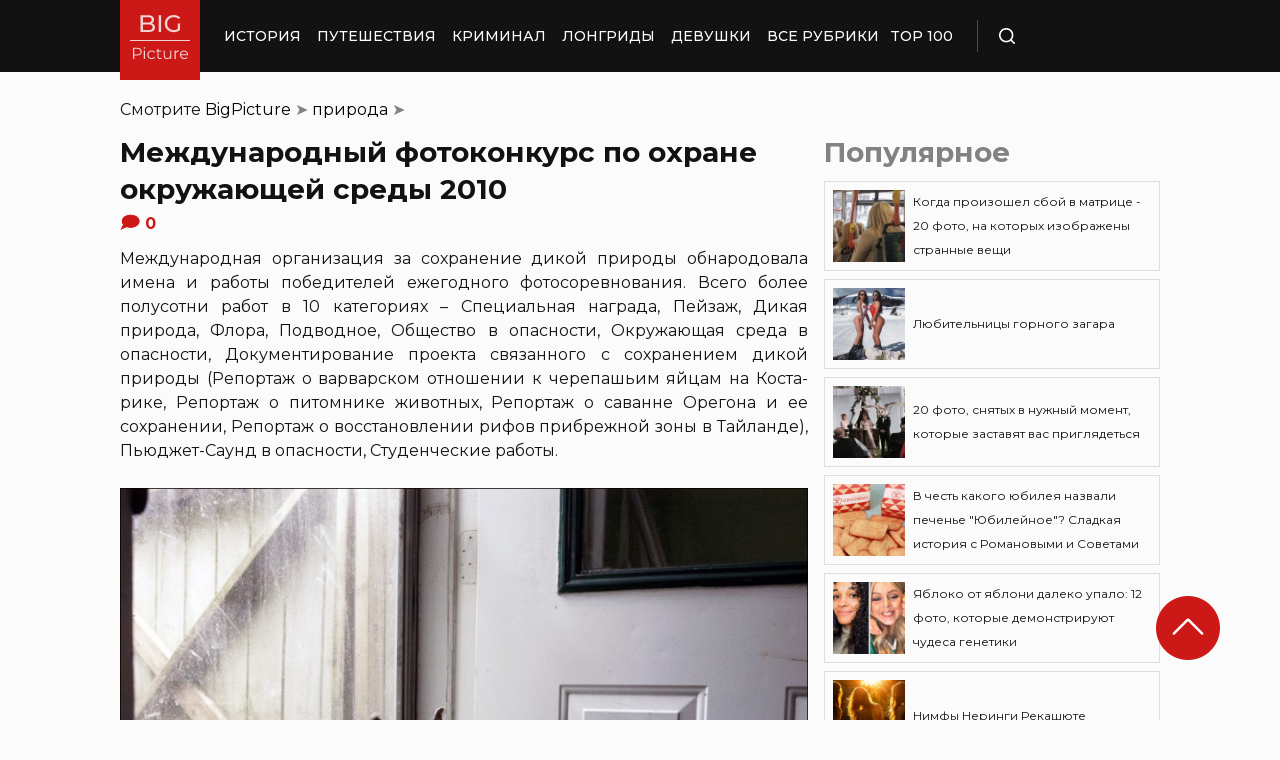

--- FILE ---
content_type: text/html; charset=UTF-8
request_url: https://bigpicture.ru/mezhdunarodnyj-fotokonkurs-po-oxrane-okruzhayushhej-sredy-2010/
body_size: 32734
content:
<!DOCTYPE html>
<html lang="ru" class="no-js">
<head><meta charset="UTF-8"><script>if(navigator.userAgent.match(/MSIE|Internet Explorer/i)||navigator.userAgent.match(/Trident\/7\..*?rv:11/i)){var href=document.location.href;if(!href.match(/[?&]nowprocket/)){if(href.indexOf("?")==-1){if(href.indexOf("#")==-1){document.location.href=href+"?nowprocket=1"}else{document.location.href=href.replace("#","?nowprocket=1#")}}else{if(href.indexOf("#")==-1){document.location.href=href+"&nowprocket=1"}else{document.location.href=href.replace("#","&nowprocket=1#")}}}}</script><script>class RocketLazyLoadScripts{constructor(e){this.triggerEvents=e,this.eventOptions={passive:!0},this.userEventListener=this.triggerListener.bind(this),this.delayedScripts={normal:[],async:[],defer:[]},this.allJQueries=[]}_addUserInteractionListener(e){this.triggerEvents.forEach((t=>window.addEventListener(t,e.userEventListener,e.eventOptions)))}_removeUserInteractionListener(e){this.triggerEvents.forEach((t=>window.removeEventListener(t,e.userEventListener,e.eventOptions)))}triggerListener(){this._removeUserInteractionListener(this),"loading"===document.readyState?document.addEventListener("DOMContentLoaded",this._loadEverythingNow.bind(this)):this._loadEverythingNow()}async _loadEverythingNow(){this._delayEventListeners(),this._delayJQueryReady(this),this._handleDocumentWrite(),this._registerAllDelayedScripts(),this._preloadAllScripts(),await this._loadScriptsFromList(this.delayedScripts.normal),await this._loadScriptsFromList(this.delayedScripts.defer),await this._loadScriptsFromList(this.delayedScripts.async),await this._triggerDOMContentLoaded(),await this._triggerWindowLoad(),window.dispatchEvent(new Event("rocket-allScriptsLoaded"))}_registerAllDelayedScripts(){document.querySelectorAll("script[type=rocketlazyloadscript]").forEach((e=>{e.hasAttribute("src")?e.hasAttribute("async")&&!1!==e.async?this.delayedScripts.async.push(e):e.hasAttribute("defer")&&!1!==e.defer||"module"===e.getAttribute("data-rocket-type")?this.delayedScripts.defer.push(e):this.delayedScripts.normal.push(e):this.delayedScripts.normal.push(e)}))}async _transformScript(e){return await this._requestAnimFrame(),new Promise((t=>{const n=document.createElement("script");let r;[...e.attributes].forEach((e=>{let t=e.nodeName;"type"!==t&&("data-rocket-type"===t&&(t="type",r=e.nodeValue),n.setAttribute(t,e.nodeValue))})),e.hasAttribute("src")?(n.addEventListener("load",t),n.addEventListener("error",t)):(n.text=e.text,t()),e.parentNode.replaceChild(n,e)}))}async _loadScriptsFromList(e){const t=e.shift();return t?(await this._transformScript(t),this._loadScriptsFromList(e)):Promise.resolve()}_preloadAllScripts(){var e=document.createDocumentFragment();[...this.delayedScripts.normal,...this.delayedScripts.defer,...this.delayedScripts.async].forEach((t=>{const n=t.getAttribute("src");if(n){const t=document.createElement("link");t.href=n,t.rel="preload",t.as="script",e.appendChild(t)}})),document.head.appendChild(e)}_delayEventListeners(){let e={};function t(t,n){!function(t){function n(n){return e[t].eventsToRewrite.indexOf(n)>=0?"rocket-"+n:n}e[t]||(e[t]={originalFunctions:{add:t.addEventListener,remove:t.removeEventListener},eventsToRewrite:[]},t.addEventListener=function(){arguments[0]=n(arguments[0]),e[t].originalFunctions.add.apply(t,arguments)},t.removeEventListener=function(){arguments[0]=n(arguments[0]),e[t].originalFunctions.remove.apply(t,arguments)})}(t),e[t].eventsToRewrite.push(n)}function n(e,t){let n=e[t];Object.defineProperty(e,t,{get:()=>n||function(){},set(r){e["rocket"+t]=n=r}})}t(document,"DOMContentLoaded"),t(window,"DOMContentLoaded"),t(window,"load"),t(window,"pageshow"),t(document,"readystatechange"),n(document,"onreadystatechange"),n(window,"onload"),n(window,"onpageshow")}_delayJQueryReady(e){let t=window.jQuery;Object.defineProperty(window,"jQuery",{get:()=>t,set(n){if(n&&n.fn&&!e.allJQueries.includes(n)){n.fn.ready=n.fn.init.prototype.ready=function(t){e.domReadyFired?t.bind(document)(n):document.addEventListener("rocket-DOMContentLoaded",(()=>t.bind(document)(n)))};const t=n.fn.on;n.fn.on=n.fn.init.prototype.on=function(){if(this[0]===window){function e(e){return e.split(" ").map((e=>"load"===e||0===e.indexOf("load.")?"rocket-jquery-load":e)).join(" ")}"string"==typeof arguments[0]||arguments[0]instanceof String?arguments[0]=e(arguments[0]):"object"==typeof arguments[0]&&Object.keys(arguments[0]).forEach((t=>{delete Object.assign(arguments[0],{[e(t)]:arguments[0][t]})[t]}))}return t.apply(this,arguments),this},e.allJQueries.push(n)}t=n}})}async _triggerDOMContentLoaded(){this.domReadyFired=!0,await this._requestAnimFrame(),document.dispatchEvent(new Event("rocket-DOMContentLoaded")),await this._requestAnimFrame(),window.dispatchEvent(new Event("rocket-DOMContentLoaded")),await this._requestAnimFrame(),document.dispatchEvent(new Event("rocket-readystatechange")),await this._requestAnimFrame(),document.rocketonreadystatechange&&document.rocketonreadystatechange()}async _triggerWindowLoad(){await this._requestAnimFrame(),window.dispatchEvent(new Event("rocket-load")),await this._requestAnimFrame(),window.rocketonload&&window.rocketonload(),await this._requestAnimFrame(),this.allJQueries.forEach((e=>e(window).trigger("rocket-jquery-load"))),window.dispatchEvent(new Event("rocket-pageshow")),await this._requestAnimFrame(),window.rocketonpageshow&&window.rocketonpageshow()}_handleDocumentWrite(){const e=new Map;document.write=document.writeln=function(t){const n=document.currentScript,r=document.createRange(),i=n.parentElement;let o=e.get(n);void 0===o&&(o=n.nextSibling,e.set(n,o));const a=document.createDocumentFragment();r.setStart(a,0),a.appendChild(r.createContextualFragment(t)),i.insertBefore(a,o)}}async _requestAnimFrame(){return new Promise((e=>requestAnimationFrame(e)))}static run(){const e=new RocketLazyLoadScripts(["keydown","mousemove","touchmove","touchstart","touchend","wheel"]);e._addUserInteractionListener(e)}}RocketLazyLoadScripts.run();</script>
    
    <meta http-equiv="X-UA-Compatible" content="IE=edge">
    <meta name="viewport" content="width=device-width, initial-scale=1.0">
    <link rel="icon" type="image/png" href="https://bigpicture.ru/wp-content/themes/bigpicture-new/assets/img/favicon.png">

	<meta name='robots' content='index, follow, max-image-preview:large, max-snippet:-1, max-video-preview:-1' />

	
	<title>Международный фотоконкурс по охране окружающей среды 2010 &#187; BigPicture.ru</title><style id="rocket-critical-css">.aligncenter{clear:both}html,body,div,span,iframe,h1,h2,p,a,img,ul,li,form,header,nav{margin:0;padding:0;border:0;font-size:100%;vertical-align:baseline}:focus{outline:0}*{outline:none!important;-webkit-box-sizing:border-box!important;box-sizing:border-box!important}header,nav{display:block}body{line-height:1}ul{list-style:none}html{font-size:100%;-webkit-text-size-adjust:100%;-ms-text-size-adjust:100%}img{border:0;-ms-interpolation-mode:bicubic}form{margin:0}button,input{font-size:100%;margin:0;vertical-align:baseline;*vertical-align:middle}button,input{line-height:normal}button{text-transform:none}button{-webkit-appearance:button;*overflow:visible}button::-moz-focus-inner,input::-moz-focus-inner{border:0;padding:0}html,button,input{color:#414141}img{vertical-align:middle}.fix{width:100%;max-width:1040px;margin:0 auto}body{background:#f2f2f245}*{-webkit-box-sizing:border-box!important;box-sizing:border-box!important;-webkit-font-smoothing:antialiased;-moz-osx-font-smoothing:grayscale;color:#121212;font-family:'Montserrat',sans-serif;-moz-text-size-adjust:none;-webkit-text-size-adjust:none;-ms-text-size-adjust:none;outline:none!important}a{text-decoration:none}h1,.h1{font-weight:bold;font-size:24px;line-height:133%;text-align:left}h2{font-weight:bold;font-size:20px;line-height:150%}.header{background:#121212;max-height:72px;z-index:2;position:relative}.header_side{-webkit-box-align:center;-ms-flex-align:center;align-items:center;display:-webkit-box;display:-ms-flexbox;display:flex;height:100%}.header .fix{display:-webkit-box;display:-ms-flexbox;display:flex;height:72px;-webkit-box-align:center;-ms-flex-align:center;align-items:center;position:relative;background:inherit}.header_logo{height:80px;width:80px;min-width:80px;-ms-flex-item-align:start;align-self:flex-start;margin-right:24px}.header_logo img{width:100%;height:auto}@media (min-width:1041px){.header_menu{display:flex}}.header_menu ul{display:-webkit-box;display:-ms-flexbox;display:flex;-webkit-box-align:center;-ms-flex-align:center;align-items:center}.header_menu ul li:not(:last-child){margin-right:16px}.header_menu ul li a{color:#FFFFFF;font-weight:500;font-size:14px;line-height:171%;position:relative;white-space:nowrap;display:block;padding:25px 0;text-transform:uppercase}@media (min-width:1041px){.header_menu ul li a:not(.nohover):before{content:'';position:absolute;left:50%;-webkit-transform:translateX(-50%);transform:translateX(-50%);bottom:0;width:0;border-bottom:4px solid #F06313;opacity:0}}.header .additional_link{width:84px;height:100%;display:-webkit-box;display:-ms-flexbox;display:flex;-webkit-box-pack:center;-ms-flex-pack:center;justify-content:center;-webkit-box-align:center;-ms-flex-align:center;align-items:center}.header_search{padding-left:21px;height:32px;border-left:1px solid #4B4B4B;display:-webkit-box;display:-ms-flexbox;display:flex;margin-left:14px;-webkit-box-align:center;-ms-flex-align:center;align-items:center}.header_search_icon{height:16px;width:16px;min-width:16px}.header_search__search_icon{opacity:1}.header_search__close_icon{opacity:0}.search_form{position:absolute;left:0;top:0;z-index:-1;background:#121212;height:100%;display:-webkit-box;display:-ms-flexbox;display:flex;padding:20px;width:100%}.search_form input{background-color:#2e2e2e;color:#fff;font-weight:500;font-size:14px;line-height:24px;border:none;width:85%;display:-webkit-box;display:-ms-flexbox;display:flex;-webkit-box-align:center;-ms-flex-align:center;align-items:center;padding:10px 5px}.search_form button{background:#CC1917;font-weight:500;font-size:14px;display:-webkit-box;display:-ms-flexbox;display:flex;-webkit-box-align:center;-ms-flex-align:center;align-items:center;-webkit-box-pack:center;-ms-flex-pack:center;justify-content:center;line-height:24px;border:none;color:#FFFFFF;width:15%;padding:10px 5px}.hamb{min-width:16px;left:0;width:16px;height:12px;position:relative;-webkit-transform:rotate(0deg);transform:rotate(0deg);display:none;z-index:8}.hamb span{display:block;position:absolute;height:2px;width:100%;background:#FFFFFF;border-radius:1px;opacity:1;left:0;-webkit-transform:rotate(0deg);transform:rotate(0deg)}.hamb span:nth-child(1){top:0}.hamb span:nth-child(2),.hamb span:nth-child(3){top:50%;margin-top:-1px}.hamb span:nth-child(4){bottom:0}.article{font-size:14px;line-height:1.5;font-style:normal;font-weight:normal;display:-webkit-box;display:-ms-flexbox;display:flex;-webkit-box-align:start;-ms-flex-align:start;align-items:flex-start;margin-bottom:72px;margin-top:72px}.article__left_side{max-width:calc(100% - (336px + 16px));flex:2.048}.article__right_side{margin-left:16px;width:100%;flex:1;position:relative}.article__right_side .h1{color:#828282;margin-bottom:16px}.article__right_side .small_cards{margin-bottom:24px}.article__right_side .small_cards__item{padding:8px;display:-webkit-box;display:-ms-flexbox;display:flex;-webkit-box-align:center;-ms-flex-align:center;align-items:center;border:1px solid #DFDFDF;position:relative;text-decoration:none}.article__right_side .small_cards__item:not(:last-child){margin-bottom:8px}.article__right_side .small_cards__item .image{display:inline-block;width:72px;min-width:72px;height:72px;margin-right:8px}.article__right_side .small_cards__item .image img{width:100%;height:100%;-o-object-fit:cover;object-fit:cover;-o-object-position:center;object-position:center}.article__right_side .small_cards__item .title{font-size:12px;line-height:24px}.article p{font-size:16px;line-height:24px;font-style:normal;font-weight:400;margin-bottom:25px;text-align:justify}.article .p span{display:inherit}.article img{max-width:100%;height:auto}.article h1,.article .h1{font-weight:bold;font-size:28px;margin-bottom:32px}.article h2{font-weight:bold;font-size:22px;line-height:160%;margin-bottom:1em;margin-top:1em}.article a,.article a:visited{-webkit-text-decoration-line:underline;text-decoration-line:underline;color:#F06313}.article__left_side img{display:block;margin:10px 0}img.image_full_width{width:100%}#button_up{width:64px;height:64px;position:fixed;outline:none;right:60px;bottom:60px}.article__right_side .h1{margin-bottom:15px;margin-top:0}@media (max-width:1040px){.fix{width:90%}.hamb{display:inline-block;margin-left:24px}.mobile_menu.header_side{position:absolute;left:0;width:100%;background:#1B1B1B;-webkit-box-orient:vertical;-webkit-box-direction:normal;-ms-flex-direction:column;flex-direction:column;-webkit-box-align:center;-ms-flex-align:center;align-items:center;top:100%;z-index:-1;height:auto;-webkit-transform:translateY(-150%);transform:translateY(-150%)}.header{max-height:64px}.header_logo{width:72px;min-width:72px;height:72px}.header .fix{-webkit-box-pack:justify;-ms-flex-pack:justify;justify-content:space-between;height:64px}.header .fix:before,.header .fix:after{content:'';background:inherit;top:0;bottom:0;width:5vw;position:absolute}.header .fix:before{right:100%}.header .fix:after{left:100%}.header_search{border:none;padding:0;margin:0}.header_menu{width:100%}.header_menu ul{-webkit-box-orient:vertical;-webkit-box-direction:normal;-ms-flex-direction:column;flex-direction:column;-webkit-box-align:center;-ms-flex-align:center;align-items:center;background:#1B1B1B;padding-top:16px;width:100vw;margin-left:-5vw}.header_menu ul li{width:inherit}.header_menu ul li:not(:last-child){margin-right:0}.header_menu ul li a{padding:17px 0;text-align:center;background:#1B1B1B;width:inherit;display:-webkit-box;display:-ms-flexbox;display:flex;-webkit-box-align:center;-ms-flex-align:center;align-items:center;-webkit-box-pack:center;-ms-flex-pack:center;justify-content:center}.header .additional_link{height:auto;min-height:72px;margin:0;position:relative;background:#1B1B1B;width:100vw;display:-webkit-box;display:-ms-flexbox;display:flex;-webkit-box-orient:vertical;-webkit-box-direction:normal;-ms-flex-direction:column;flex-direction:column}.article__right_side{display:none}.article__left_side{max-width:100%}.article{margin:56px 0}}@media (max-width:660px){#button_up{display:none!important}.header{max-height:56px}.header .fix{height:56px}.header_logo{width:64px;min-width:64px;height:64px}}.article{margin-top:0px}#breadcrumbs{margin-top:50px;margin-bottom:16px}#breadcrumbs span{color:#828282}#breadcrumbs a{text-decoration:none;color:#000}.single #breadcrumbs .breadcrumb_last{display:none}#button_up{z-index:100}.origin_post{font-size:16px;line-height:24px;font-style:normal;font-weight:400;text-align:justify}</style><link rel="preload" as="style" href="https://fonts.googleapis.com/css2?family=Montserrat%3Aital%2Cwght%400%2C400%3B0%2C500%3B0%2C600%3B0%2C700%3B1%2C400%3B1%2C500&#038;ver=4a623c01403b6241a15e72195e745b4e&#038;display=swap" /><link rel="stylesheet" href="https://fonts.googleapis.com/css2?family=Montserrat%3Aital%2Cwght%400%2C400%3B0%2C500%3B0%2C600%3B0%2C700%3B1%2C400%3B1%2C500&#038;ver=4a623c01403b6241a15e72195e745b4e&#038;display=swap" media="print" onload="this.media='all'" /><noscript><link rel="preload" href="https://fonts.googleapis.com/css2?family=Montserrat%3Aital%2Cwght%400%2C400%3B0%2C500%3B0%2C600%3B0%2C700%3B1%2C400%3B1%2C500&#038;ver=4a623c01403b6241a15e72195e745b4e&#038;display=swap" data-rocket-async="style" as="style" onload="this.onload=null;this.rel='stylesheet'" /></noscript>
	<meta name="description" content="Международная организация за сохранение дикой природы обнародовала имена и работы победителей ежегодного фотосоревнования. Всего более полусотни работ в" />
	<link rel="canonical" href="https://bigpicture.ru/mezhdunarodnyj-fotokonkurs-po-oxrane-okruzhayushhej-sredy-2010/" />
	<meta property="og:locale" content="ru_RU" />
	<meta property="og:type" content="article" />
	<meta property="og:title" content="Международный фотоконкурс по охране окружающей среды 2010" />
	<meta property="og:description" content="Международная организация за сохранение дикой природы обнародовала имена и работы победителей ежегодного фотосоревнования. Всего более полусотни работ в" />
	<meta property="og:url" content="https://bigpicture.ru/mezhdunarodnyj-fotokonkurs-po-oxrane-okruzhayushhej-sredy-2010/" />
	<meta property="og:site_name" content="БигПикча НОВОСТИ В ФОТОГРАФИЯХ" />
	<meta property="article:author" content="phiesta" />
	<meta property="article:published_time" content="2010-07-14T20:43:33+00:00" />
	<meta property="article:modified_time" content="2024-04-30T10:58:38+00:00" />
	<meta property="og:image" content="https://bigpicture.ru/wp-content/uploads/2010/07/1719-800x616.jpg" />
	<meta name="author" content="phiesta" />
	<meta name="twitter:card" content="summary_large_image" />
	<meta name="twitter:label1" content="Написано автором" />
	<meta name="twitter:data1" content="phiesta" />
	<meta name="twitter:label2" content="Примерное время для чтения" />
	<meta name="twitter:data2" content="3 минуты" />
	<script type="application/ld+json" class="yoast-schema-graph">{"@context":"https://schema.org","@graph":[{"@type":"Article","@id":"https://bigpicture.ru/mezhdunarodnyj-fotokonkurs-po-oxrane-okruzhayushhej-sredy-2010/#article","isPartOf":{"@id":"https://bigpicture.ru/mezhdunarodnyj-fotokonkurs-po-oxrane-okruzhayushhej-sredy-2010/"},"author":{"name":"phiesta","@id":"https://bigpicture.ru/#/schema/person/79f9dc793b37e34b38f3df32d147d823"},"headline":"Международный фотоконкурс по охране окружающей среды 2010","datePublished":"2010-07-14T20:43:33+00:00","dateModified":"2024-04-30T10:58:38+00:00","mainEntityOfPage":{"@id":"https://bigpicture.ru/mezhdunarodnyj-fotokonkurs-po-oxrane-okruzhayushhej-sredy-2010/"},"wordCount":906,"commentCount":0,"publisher":{"@id":"https://bigpicture.ru/#organization"},"image":{"@id":"https://bigpicture.ru/mezhdunarodnyj-fotokonkurs-po-oxrane-okruzhayushhej-sredy-2010/#primaryimage"},"thumbnailUrl":"https://bigpicture.ru/wp-content/uploads/2010/07/1719-800x616.jpg","keywords":["конкурс","фотоконкурс"],"articleSection":["природа","экология"],"inLanguage":"ru-RU","potentialAction":[{"@type":"CommentAction","name":"Comment","target":["https://bigpicture.ru/mezhdunarodnyj-fotokonkurs-po-oxrane-okruzhayushhej-sredy-2010/#respond"]}]},{"@type":"WebPage","@id":"https://bigpicture.ru/mezhdunarodnyj-fotokonkurs-po-oxrane-okruzhayushhej-sredy-2010/","url":"https://bigpicture.ru/mezhdunarodnyj-fotokonkurs-po-oxrane-okruzhayushhej-sredy-2010/","name":"Международный фотоконкурс по охране окружающей среды 2010 &#187; BigPicture.ru","isPartOf":{"@id":"https://bigpicture.ru/#website"},"primaryImageOfPage":{"@id":"https://bigpicture.ru/mezhdunarodnyj-fotokonkurs-po-oxrane-okruzhayushhej-sredy-2010/#primaryimage"},"image":{"@id":"https://bigpicture.ru/mezhdunarodnyj-fotokonkurs-po-oxrane-okruzhayushhej-sredy-2010/#primaryimage"},"thumbnailUrl":"https://bigpicture.ru/wp-content/uploads/2010/07/1719-800x616.jpg","datePublished":"2010-07-14T20:43:33+00:00","dateModified":"2024-04-30T10:58:38+00:00","description":"Международная организация за сохранение дикой природы обнародовала имена и работы победителей ежегодного фотосоревнования. Всего более полусотни работ в","breadcrumb":{"@id":"https://bigpicture.ru/mezhdunarodnyj-fotokonkurs-po-oxrane-okruzhayushhej-sredy-2010/#breadcrumb"},"inLanguage":"ru-RU","potentialAction":[{"@type":"ReadAction","target":["https://bigpicture.ru/mezhdunarodnyj-fotokonkurs-po-oxrane-okruzhayushhej-sredy-2010/"]}]},{"@type":"ImageObject","inLanguage":"ru-RU","@id":"https://bigpicture.ru/mezhdunarodnyj-fotokonkurs-po-oxrane-okruzhayushhej-sredy-2010/#primaryimage","url":"https://bigpicture.ru/wp-content/uploads/2010/07/1719.jpg","contentUrl":"https://bigpicture.ru/wp-content/uploads/2010/07/1719.jpg","width":"1026","height":"791","caption":"2010 International Conservation Photography Awards"},{"@type":"BreadcrumbList","@id":"https://bigpicture.ru/mezhdunarodnyj-fotokonkurs-po-oxrane-okruzhayushhej-sredy-2010/#breadcrumb","itemListElement":[{"@type":"ListItem","position":1,"name":"BigPicture","item":"https://bigpicture.ru/"},{"@type":"ListItem","position":2,"name":"природа","item":"https://bigpicture.ru/category/priroda/"},{"@type":"ListItem","position":3,"name":"Международный фотоконкурс по охране окружающей среды 2010"}]},{"@type":"WebSite","@id":"https://bigpicture.ru/#website","url":"https://bigpicture.ru/","name":"БигПикча НОВОСТИ В ФОТОГРАФИЯХ","description":"Фоторепортажи, фотопроекты, полезные статьи, интересные истории, лонгриды, тесты, мемы","publisher":{"@id":"https://bigpicture.ru/#organization"},"potentialAction":[{"@type":"SearchAction","target":{"@type":"EntryPoint","urlTemplate":"https://bigpicture.ru/?s={search_term_string}"},"query-input":"required name=search_term_string"}],"inLanguage":"ru-RU"},{"@type":"Organization","@id":"https://bigpicture.ru/#organization","name":"BigPicture.ru Новости в фотографиях","url":"https://bigpicture.ru/","logo":{"@type":"ImageObject","inLanguage":"ru-RU","@id":"https://bigpicture.ru/#/schema/logo/image/","url":"https://bigpicture.ru/wp-content/uploads/2021/10/bigpicture_ru_bigpiclogo.png","contentUrl":"https://bigpicture.ru/wp-content/uploads/2021/10/bigpicture_ru_bigpiclogo.png","width":989,"height":689,"caption":"BigPicture.ru Новости в фотографиях"},"image":{"@id":"https://bigpicture.ru/#/schema/logo/image/"}},{"@type":"Person","@id":"https://bigpicture.ru/#/schema/person/79f9dc793b37e34b38f3df32d147d823","name":"phiesta","image":{"@type":"ImageObject","inLanguage":"ru-RU","@id":"https://bigpicture.ru/#/schema/person/image/","url":"https://secure.gravatar.com/avatar/b318a7d58a7e633b6bd20dce33175c71a098fb0308503b74243a8bf128f70327?s=96&d=mm&r=g","contentUrl":"https://secure.gravatar.com/avatar/b318a7d58a7e633b6bd20dce33175c71a098fb0308503b74243a8bf128f70327?s=96&d=mm&r=g","caption":"phiesta"},"sameAs":["phiesta"]}]}</script>
	


<link rel='dns-prefetch' href='//fonts.googleapis.com' />
<link href='https://fonts.gstatic.com' crossorigin rel='preconnect' />
<link rel="alternate" title="oEmbed (JSON)" type="application/json+oembed" href="https://bigpicture.ru/wp-json/oembed/1.0/embed?url=https%3A%2F%2Fbigpicture.ru%2Fmezhdunarodnyj-fotokonkurs-po-oxrane-okruzhayushhej-sredy-2010%2F" />
<link rel="alternate" title="oEmbed (XML)" type="text/xml+oembed" href="https://bigpicture.ru/wp-json/oembed/1.0/embed?url=https%3A%2F%2Fbigpicture.ru%2Fmezhdunarodnyj-fotokonkurs-po-oxrane-okruzhayushhej-sredy-2010%2F&#038;format=xml" />
<style id='wp-img-auto-sizes-contain-inline-css' type='text/css'>
img:is([sizes=auto i],[sizes^="auto," i]){contain-intrinsic-size:3000px 1500px}
/*# sourceURL=wp-img-auto-sizes-contain-inline-css */
</style>
<style id='wp-emoji-styles-inline-css' type='text/css'>

	img.wp-smiley, img.emoji {
		display: inline !important;
		border: none !important;
		box-shadow: none !important;
		height: 1em !important;
		width: 1em !important;
		margin: 0 0.07em !important;
		vertical-align: -0.1em !important;
		background: none !important;
		padding: 0 !important;
	}
/*# sourceURL=wp-emoji-styles-inline-css */
</style>
<style id='wp-block-library-inline-css' type='text/css'>
:root{--wp-block-synced-color:#7a00df;--wp-block-synced-color--rgb:122,0,223;--wp-bound-block-color:var(--wp-block-synced-color);--wp-editor-canvas-background:#ddd;--wp-admin-theme-color:#007cba;--wp-admin-theme-color--rgb:0,124,186;--wp-admin-theme-color-darker-10:#006ba1;--wp-admin-theme-color-darker-10--rgb:0,107,160.5;--wp-admin-theme-color-darker-20:#005a87;--wp-admin-theme-color-darker-20--rgb:0,90,135;--wp-admin-border-width-focus:2px}@media (min-resolution:192dpi){:root{--wp-admin-border-width-focus:1.5px}}.wp-element-button{cursor:pointer}:root .has-very-light-gray-background-color{background-color:#eee}:root .has-very-dark-gray-background-color{background-color:#313131}:root .has-very-light-gray-color{color:#eee}:root .has-very-dark-gray-color{color:#313131}:root .has-vivid-green-cyan-to-vivid-cyan-blue-gradient-background{background:linear-gradient(135deg,#00d084,#0693e3)}:root .has-purple-crush-gradient-background{background:linear-gradient(135deg,#34e2e4,#4721fb 50%,#ab1dfe)}:root .has-hazy-dawn-gradient-background{background:linear-gradient(135deg,#faaca8,#dad0ec)}:root .has-subdued-olive-gradient-background{background:linear-gradient(135deg,#fafae1,#67a671)}:root .has-atomic-cream-gradient-background{background:linear-gradient(135deg,#fdd79a,#004a59)}:root .has-nightshade-gradient-background{background:linear-gradient(135deg,#330968,#31cdcf)}:root .has-midnight-gradient-background{background:linear-gradient(135deg,#020381,#2874fc)}:root{--wp--preset--font-size--normal:16px;--wp--preset--font-size--huge:42px}.has-regular-font-size{font-size:1em}.has-larger-font-size{font-size:2.625em}.has-normal-font-size{font-size:var(--wp--preset--font-size--normal)}.has-huge-font-size{font-size:var(--wp--preset--font-size--huge)}.has-text-align-center{text-align:center}.has-text-align-left{text-align:left}.has-text-align-right{text-align:right}.has-fit-text{white-space:nowrap!important}#end-resizable-editor-section{display:none}.aligncenter{clear:both}.items-justified-left{justify-content:flex-start}.items-justified-center{justify-content:center}.items-justified-right{justify-content:flex-end}.items-justified-space-between{justify-content:space-between}.screen-reader-text{border:0;clip-path:inset(50%);height:1px;margin:-1px;overflow:hidden;padding:0;position:absolute;width:1px;word-wrap:normal!important}.screen-reader-text:focus{background-color:#ddd;clip-path:none;color:#444;display:block;font-size:1em;height:auto;left:5px;line-height:normal;padding:15px 23px 14px;text-decoration:none;top:5px;width:auto;z-index:100000}html :where(.has-border-color){border-style:solid}html :where([style*=border-top-color]){border-top-style:solid}html :where([style*=border-right-color]){border-right-style:solid}html :where([style*=border-bottom-color]){border-bottom-style:solid}html :where([style*=border-left-color]){border-left-style:solid}html :where([style*=border-width]){border-style:solid}html :where([style*=border-top-width]){border-top-style:solid}html :where([style*=border-right-width]){border-right-style:solid}html :where([style*=border-bottom-width]){border-bottom-style:solid}html :where([style*=border-left-width]){border-left-style:solid}html :where(img[class*=wp-image-]){height:auto;max-width:100%}:where(figure){margin:0 0 1em}html :where(.is-position-sticky){--wp-admin--admin-bar--position-offset:var(--wp-admin--admin-bar--height,0px)}@media screen and (max-width:600px){html :where(.is-position-sticky){--wp-admin--admin-bar--position-offset:0px}}

/*# sourceURL=wp-block-library-inline-css */
</style><style id='global-styles-inline-css' type='text/css'>
:root{--wp--preset--aspect-ratio--square: 1;--wp--preset--aspect-ratio--4-3: 4/3;--wp--preset--aspect-ratio--3-4: 3/4;--wp--preset--aspect-ratio--3-2: 3/2;--wp--preset--aspect-ratio--2-3: 2/3;--wp--preset--aspect-ratio--16-9: 16/9;--wp--preset--aspect-ratio--9-16: 9/16;--wp--preset--color--black: #000000;--wp--preset--color--cyan-bluish-gray: #abb8c3;--wp--preset--color--white: #ffffff;--wp--preset--color--pale-pink: #f78da7;--wp--preset--color--vivid-red: #cf2e2e;--wp--preset--color--luminous-vivid-orange: #ff6900;--wp--preset--color--luminous-vivid-amber: #fcb900;--wp--preset--color--light-green-cyan: #7bdcb5;--wp--preset--color--vivid-green-cyan: #00d084;--wp--preset--color--pale-cyan-blue: #8ed1fc;--wp--preset--color--vivid-cyan-blue: #0693e3;--wp--preset--color--vivid-purple: #9b51e0;--wp--preset--gradient--vivid-cyan-blue-to-vivid-purple: linear-gradient(135deg,rgb(6,147,227) 0%,rgb(155,81,224) 100%);--wp--preset--gradient--light-green-cyan-to-vivid-green-cyan: linear-gradient(135deg,rgb(122,220,180) 0%,rgb(0,208,130) 100%);--wp--preset--gradient--luminous-vivid-amber-to-luminous-vivid-orange: linear-gradient(135deg,rgb(252,185,0) 0%,rgb(255,105,0) 100%);--wp--preset--gradient--luminous-vivid-orange-to-vivid-red: linear-gradient(135deg,rgb(255,105,0) 0%,rgb(207,46,46) 100%);--wp--preset--gradient--very-light-gray-to-cyan-bluish-gray: linear-gradient(135deg,rgb(238,238,238) 0%,rgb(169,184,195) 100%);--wp--preset--gradient--cool-to-warm-spectrum: linear-gradient(135deg,rgb(74,234,220) 0%,rgb(151,120,209) 20%,rgb(207,42,186) 40%,rgb(238,44,130) 60%,rgb(251,105,98) 80%,rgb(254,248,76) 100%);--wp--preset--gradient--blush-light-purple: linear-gradient(135deg,rgb(255,206,236) 0%,rgb(152,150,240) 100%);--wp--preset--gradient--blush-bordeaux: linear-gradient(135deg,rgb(254,205,165) 0%,rgb(254,45,45) 50%,rgb(107,0,62) 100%);--wp--preset--gradient--luminous-dusk: linear-gradient(135deg,rgb(255,203,112) 0%,rgb(199,81,192) 50%,rgb(65,88,208) 100%);--wp--preset--gradient--pale-ocean: linear-gradient(135deg,rgb(255,245,203) 0%,rgb(182,227,212) 50%,rgb(51,167,181) 100%);--wp--preset--gradient--electric-grass: linear-gradient(135deg,rgb(202,248,128) 0%,rgb(113,206,126) 100%);--wp--preset--gradient--midnight: linear-gradient(135deg,rgb(2,3,129) 0%,rgb(40,116,252) 100%);--wp--preset--font-size--small: 13px;--wp--preset--font-size--medium: 20px;--wp--preset--font-size--large: 36px;--wp--preset--font-size--x-large: 42px;--wp--preset--spacing--20: 0.44rem;--wp--preset--spacing--30: 0.67rem;--wp--preset--spacing--40: 1rem;--wp--preset--spacing--50: 1.5rem;--wp--preset--spacing--60: 2.25rem;--wp--preset--spacing--70: 3.38rem;--wp--preset--spacing--80: 5.06rem;--wp--preset--shadow--natural: 6px 6px 9px rgba(0, 0, 0, 0.2);--wp--preset--shadow--deep: 12px 12px 50px rgba(0, 0, 0, 0.4);--wp--preset--shadow--sharp: 6px 6px 0px rgba(0, 0, 0, 0.2);--wp--preset--shadow--outlined: 6px 6px 0px -3px rgb(255, 255, 255), 6px 6px rgb(0, 0, 0);--wp--preset--shadow--crisp: 6px 6px 0px rgb(0, 0, 0);}:where(.is-layout-flex){gap: 0.5em;}:where(.is-layout-grid){gap: 0.5em;}body .is-layout-flex{display: flex;}.is-layout-flex{flex-wrap: wrap;align-items: center;}.is-layout-flex > :is(*, div){margin: 0;}body .is-layout-grid{display: grid;}.is-layout-grid > :is(*, div){margin: 0;}:where(.wp-block-columns.is-layout-flex){gap: 2em;}:where(.wp-block-columns.is-layout-grid){gap: 2em;}:where(.wp-block-post-template.is-layout-flex){gap: 1.25em;}:where(.wp-block-post-template.is-layout-grid){gap: 1.25em;}.has-black-color{color: var(--wp--preset--color--black) !important;}.has-cyan-bluish-gray-color{color: var(--wp--preset--color--cyan-bluish-gray) !important;}.has-white-color{color: var(--wp--preset--color--white) !important;}.has-pale-pink-color{color: var(--wp--preset--color--pale-pink) !important;}.has-vivid-red-color{color: var(--wp--preset--color--vivid-red) !important;}.has-luminous-vivid-orange-color{color: var(--wp--preset--color--luminous-vivid-orange) !important;}.has-luminous-vivid-amber-color{color: var(--wp--preset--color--luminous-vivid-amber) !important;}.has-light-green-cyan-color{color: var(--wp--preset--color--light-green-cyan) !important;}.has-vivid-green-cyan-color{color: var(--wp--preset--color--vivid-green-cyan) !important;}.has-pale-cyan-blue-color{color: var(--wp--preset--color--pale-cyan-blue) !important;}.has-vivid-cyan-blue-color{color: var(--wp--preset--color--vivid-cyan-blue) !important;}.has-vivid-purple-color{color: var(--wp--preset--color--vivid-purple) !important;}.has-black-background-color{background-color: var(--wp--preset--color--black) !important;}.has-cyan-bluish-gray-background-color{background-color: var(--wp--preset--color--cyan-bluish-gray) !important;}.has-white-background-color{background-color: var(--wp--preset--color--white) !important;}.has-pale-pink-background-color{background-color: var(--wp--preset--color--pale-pink) !important;}.has-vivid-red-background-color{background-color: var(--wp--preset--color--vivid-red) !important;}.has-luminous-vivid-orange-background-color{background-color: var(--wp--preset--color--luminous-vivid-orange) !important;}.has-luminous-vivid-amber-background-color{background-color: var(--wp--preset--color--luminous-vivid-amber) !important;}.has-light-green-cyan-background-color{background-color: var(--wp--preset--color--light-green-cyan) !important;}.has-vivid-green-cyan-background-color{background-color: var(--wp--preset--color--vivid-green-cyan) !important;}.has-pale-cyan-blue-background-color{background-color: var(--wp--preset--color--pale-cyan-blue) !important;}.has-vivid-cyan-blue-background-color{background-color: var(--wp--preset--color--vivid-cyan-blue) !important;}.has-vivid-purple-background-color{background-color: var(--wp--preset--color--vivid-purple) !important;}.has-black-border-color{border-color: var(--wp--preset--color--black) !important;}.has-cyan-bluish-gray-border-color{border-color: var(--wp--preset--color--cyan-bluish-gray) !important;}.has-white-border-color{border-color: var(--wp--preset--color--white) !important;}.has-pale-pink-border-color{border-color: var(--wp--preset--color--pale-pink) !important;}.has-vivid-red-border-color{border-color: var(--wp--preset--color--vivid-red) !important;}.has-luminous-vivid-orange-border-color{border-color: var(--wp--preset--color--luminous-vivid-orange) !important;}.has-luminous-vivid-amber-border-color{border-color: var(--wp--preset--color--luminous-vivid-amber) !important;}.has-light-green-cyan-border-color{border-color: var(--wp--preset--color--light-green-cyan) !important;}.has-vivid-green-cyan-border-color{border-color: var(--wp--preset--color--vivid-green-cyan) !important;}.has-pale-cyan-blue-border-color{border-color: var(--wp--preset--color--pale-cyan-blue) !important;}.has-vivid-cyan-blue-border-color{border-color: var(--wp--preset--color--vivid-cyan-blue) !important;}.has-vivid-purple-border-color{border-color: var(--wp--preset--color--vivid-purple) !important;}.has-vivid-cyan-blue-to-vivid-purple-gradient-background{background: var(--wp--preset--gradient--vivid-cyan-blue-to-vivid-purple) !important;}.has-light-green-cyan-to-vivid-green-cyan-gradient-background{background: var(--wp--preset--gradient--light-green-cyan-to-vivid-green-cyan) !important;}.has-luminous-vivid-amber-to-luminous-vivid-orange-gradient-background{background: var(--wp--preset--gradient--luminous-vivid-amber-to-luminous-vivid-orange) !important;}.has-luminous-vivid-orange-to-vivid-red-gradient-background{background: var(--wp--preset--gradient--luminous-vivid-orange-to-vivid-red) !important;}.has-very-light-gray-to-cyan-bluish-gray-gradient-background{background: var(--wp--preset--gradient--very-light-gray-to-cyan-bluish-gray) !important;}.has-cool-to-warm-spectrum-gradient-background{background: var(--wp--preset--gradient--cool-to-warm-spectrum) !important;}.has-blush-light-purple-gradient-background{background: var(--wp--preset--gradient--blush-light-purple) !important;}.has-blush-bordeaux-gradient-background{background: var(--wp--preset--gradient--blush-bordeaux) !important;}.has-luminous-dusk-gradient-background{background: var(--wp--preset--gradient--luminous-dusk) !important;}.has-pale-ocean-gradient-background{background: var(--wp--preset--gradient--pale-ocean) !important;}.has-electric-grass-gradient-background{background: var(--wp--preset--gradient--electric-grass) !important;}.has-midnight-gradient-background{background: var(--wp--preset--gradient--midnight) !important;}.has-small-font-size{font-size: var(--wp--preset--font-size--small) !important;}.has-medium-font-size{font-size: var(--wp--preset--font-size--medium) !important;}.has-large-font-size{font-size: var(--wp--preset--font-size--large) !important;}.has-x-large-font-size{font-size: var(--wp--preset--font-size--x-large) !important;}
/*# sourceURL=global-styles-inline-css */
</style>

<style id='classic-theme-styles-inline-css' type='text/css'>
/*! This file is auto-generated */
.wp-block-button__link{color:#fff;background-color:#32373c;border-radius:9999px;box-shadow:none;text-decoration:none;padding:calc(.667em + 2px) calc(1.333em + 2px);font-size:1.125em}.wp-block-file__button{background:#32373c;color:#fff;text-decoration:none}
/*# sourceURL=/wp-includes/css/classic-themes.min.css */
</style>

<link rel='preload'  href='https://bigpicture.ru/wp-content/themes/bigpicture-new/assets/css/reset.css?ver=4a623c01403b6241a15e72195e745b4e' data-rocket-async="style" as="style" onload="this.onload=null;this.rel='stylesheet'" type='text/css' media='all' />
<link rel='preload'  href='https://bigpicture.ru/wp-content/themes/bigpicture-new/assets/css/scroll-pagination.css?ver=4a623c01403b6241a15e72195e745b4e' data-rocket-async="style" as="style" onload="this.onload=null;this.rel='stylesheet'" type='text/css' media='all' />
<link rel='preload'  href='https://bigpicture.ru/wp-content/themes/bigpicture-new/assets/css/style.css?ver=4a623c01403b6241a15e72195e745b4e' data-rocket-async="style" as="style" onload="this.onload=null;this.rel='stylesheet'" type='text/css' media='all' />
<link rel='preload'  href='https://bigpicture.ru/wp-content/themes/bigpicture-new/assets/css/media.css?ver=4a623c01403b6241a15e72195e745b4e' data-rocket-async="style" as="style" onload="this.onload=null;this.rel='stylesheet'" type='text/css' media='all' />
<link rel='preload'  href='https://bigpicture.ru/wp-content/themes/bigpicture-new/assets/css/new-style.css?ver=4a623c01403b6241a15e72195e745b4e' data-rocket-async="style" as="style" onload="this.onload=null;this.rel='stylesheet'" type='text/css' media='all' />
<script type="rocketlazyloadscript" data-rocket-type="text/javascript" src="https://bigpicture.ru/wp-includes/js/jquery/jquery.min.js?ver=3.7.1" id="jquery-core-js" defer></script>
<script type="rocketlazyloadscript" data-rocket-type="text/javascript" src="https://bigpicture.ru/wp-includes/js/jquery/jquery-migrate.min.js?ver=3.4.1" id="jquery-migrate-js" defer></script>
<script type="rocketlazyloadscript" data-rocket-type="text/javascript" src="https://bigpicture.ru/wp-content/themes/bigpicture-new/assets/js/custom-scroll-pagination.js?ver=4a623c01403b6241a15e72195e745b4e" id="bp-scroll-pagination-js" defer></script>
<link rel="https://api.w.org/" href="https://bigpicture.ru/wp-json/" /><link rel="alternate" title="JSON" type="application/json" href="https://bigpicture.ru/wp-json/wp/v2/posts/68182" />
<noscript><style id="rocket-lazyload-nojs-css">.rll-youtube-player, [data-lazy-src]{display:none !important;}</style></noscript><script type="rocketlazyloadscript">
/*! loadCSS rel=preload polyfill. [c]2017 Filament Group, Inc. MIT License */
(function(w){"use strict";if(!w.loadCSS){w.loadCSS=function(){}}
var rp=loadCSS.relpreload={};rp.support=(function(){var ret;try{ret=w.document.createElement("link").relList.supports("preload")}catch(e){ret=!1}
return function(){return ret}})();rp.bindMediaToggle=function(link){var finalMedia=link.media||"all";function enableStylesheet(){link.media=finalMedia}
if(link.addEventListener){link.addEventListener("load",enableStylesheet)}else if(link.attachEvent){link.attachEvent("onload",enableStylesheet)}
setTimeout(function(){link.rel="stylesheet";link.media="only x"});setTimeout(enableStylesheet,3000)};rp.poly=function(){if(rp.support()){return}
var links=w.document.getElementsByTagName("link");for(var i=0;i<links.length;i++){var link=links[i];if(link.rel==="preload"&&link.getAttribute("as")==="style"&&!link.getAttribute("data-loadcss")){link.setAttribute("data-loadcss",!0);rp.bindMediaToggle(link)}}};if(!rp.support()){rp.poly();var run=w.setInterval(rp.poly,500);if(w.addEventListener){w.addEventListener("load",function(){rp.poly();w.clearInterval(run)})}else if(w.attachEvent){w.attachEvent("onload",function(){rp.poly();w.clearInterval(run)})}}
if(typeof exports!=="undefined"){exports.loadCSS=loadCSS}
else{w.loadCSS=loadCSS}}(typeof global!=="undefined"?global:this))
</script>
                
	<meta name="msvalidate.01" content="94799B5C7926BDAC31607177FF9416A9" /> 
	<meta name='wmail-verification' content='eb76ebdd61020c1fa54691e6e945ee77' /> 
	<meta name="verify-admitad" content="85aa579eea" /> 
	<meta name="pmail-verification" content="1eb65fdd4af620d88b0a184aeda4e8e0">

	<meta name="cmsmagazine" content="4c8ecdd8a707d4bd711f02b2e5b56053" />

    <script type="rocketlazyloadscript">
        var ajaxurl = 'https://bigpicture.ru/wp-admin/admin-ajax.php';
    </script>

            
        <script async type='text/javascript' src="//s.luxcdn.com/t/195490/360_light.js"></script>
        
    </head>
<body class="wp-singular post-template-default single single-post postid-68182 single-format-standard wp-theme-bigpicture-new">
            
        <script type="rocketlazyloadscript" async src="https://yandex.ru/ads/system/header-bidding.js"></script>
        <script type="rocketlazyloadscript" data-rocket-type="text/javascript" src="https://ads.digitalcaramel.com/js/bigpicture.ru.js" defer></script>
        <script type="rocketlazyloadscript">window.yaContextCb = window.yaContextCb || []</script>
        <script type="rocketlazyloadscript" src="https://yandex.ru/ads/system/context.js" async></script>
        
        
            <script type="rocketlazyloadscript" data-rocket-type="text/javascript" async src="https://relap.io/v7/relap.js" data-relap-token="VbvC8QOH7hPuQ0ZD"></script>
        

        
        
        <script type="rocketlazyloadscript">
        (function(r,G,t){function H(){var a=!1;if(c===c.top)a=e.referrer;else try{a=c.top.location.href}catch(b){a=e.referrer?e.referrer:c.location.href}return a}function I(){var a=!1;if(c===c.top)a=c.location;else try{a=c.top.location.href?c.top.location:!1}catch(b){e.referrer?(a=e,a=a.createElement("a"),a.href=e.referrer):a=c.location}a&&(a=J={href:a.href,host:a.host,hostname:a.hostname,origin:a.origin,pathname:a.pathname,port:a.port,protocol:a.protocol,hash:a.hash,search:a.search});return a}function u(){var a=
        !1;try{a=c.top.document.getElementsByTagName("title")[0].innerHTML}catch(b){}if(!a)try{a=e.getElementsByTagName("title")[0].innerHTML}catch(b){}a&&(a=a.trim().substring(0,256));return a}function z(a){return Object.keys(a).map(function(b){return b+"="+encodeURIComponent(a[b])}).join("&")}function f(a){return"undefined"!=typeof a}function p(a,b){b=f(b)?b:!1;return f(a)?a:b}function A(a,b){return f(b)?(b=Math.pow(10,b),Math.round(a*b)/b):Math.round(a)}function K(a){a=""+a;var b=0,d;for(d=0;d<a.length;d++){var g=
        a.charCodeAt(d);b=(b<<5)-b+g;b|=0}return b}function v(){var a=e.querySelector("script").parentNode;v=function(){return a};return v()}function L(){var a=c;try{a=a.top}catch(g){}var b=!1;try{b=p(a[M])}catch(g){}if(b&&-1!==p(b.contentAlert,-1))a=!!b.contentAlert;else if(b=e,a=null,b){b=b||e;b=b.getElementsByTagName("meta");for(var d=b.length;d--;)if("clickio-content"===p(b[d].name).toLowerCase()&&p(b[d].content)){a="alert"==b[d].content.toLowerCase();break}}return a}function w(){if(h.length&&f(c.yaContextCb)&&
        null!==k.state)for(var a=0;a<h.length;a++)c.yaContextCb.push(h[a]),h.splice(a,1),a--}function q(a){a?l(1):l(0);w();t&&"function"===typeof t&&t(k.state)}function l(a){k.state=a}function B(){var a=L();if(null!==a)return q(!a),!0;a={site_area_id:r};var b=u();b&&(a.title=b);(b=H())&&(a.r=b);(b=I().href)&&(a.l=b);var d=K(z(a));if(f(x[d]))return q(x[d]),!0;var g=!1,m="__lxCstmChk__"+((new Date).getTime()%1E7*100+A(99*Math.random()));c[m]={};c[m].adxAllowed=function(C){g||(g=!0,y&&(clearTimeout(y),y=null),
        x[d]=C,q(C),delete c[m])};a.f=m;a.rt=(new Date).getTime()%1E7*100+A(99*Math.random());var n=e.createElement("script");n.setAttribute("type","text/javascript");n.setAttribute("src","https://luxcdn.com/hbadx/?"+z(a));n.onload=function(){D.removeChild(n)};D.appendChild(n);var y=setTimeout(function(){g||(g=!0,console.log("policy timeout"),q(0),delete c[m])},G)}var e=document,c=window,J=null,M="__lxG__";if(f(c.__clADF__)&&f(c.__clADF__.cmd)&&f(c.__clADF__.cmd.enqueued))return!1;c.__clADF__=c.__clADF__||
        {};var k=c.__clADF__;l(null);k.cmd=k.cmd||[];var h=k.cmd;if(f(Object.defineProperty))Object.defineProperty(h,"enqueued",{enumerable:!1,configurable:!1,writable:!1,value:"static"}),Object.defineProperty(h,"push",{configurable:!0,enumerable:!1,writable:!0,value:function(){var a=Array.prototype.push.apply(this,arguments);w();return a}});else{h.enqueued=!0;var E=function(){w();setTimeout(function(){E()},50)};E()}var F=u(),D=v();l(0);var x={};c.addEventListener("scroll",function(){var a=u();a!==F&&(F=
        a,l(null),B())});B()})(
            195490,
            3000
        );
        </script>

        

        
        <script async type="text/javascript" src="//s.luxcdn.com/t/195490/360_light.js"></script>
        
    
                                        
                
            
    
    <script type="text/javascript">!(function(w,d,s,l,x){w[l]=w[l]||[];w[l].t=w[l].t||new Date().getTime();var f=d.getElementsByTagName(s)[0],j=d.createElement(s);j.async=!0;j.src='//web.tolstoycomments.com/sitejs/app.js?i='+l+'&x='+x+'&t='+w[l].t;f.parentNode.insertBefore(j,f);})(window,document,'script','tolstoycomments','3395');</script>
    

    
    <script type="rocketlazyloadscript" data-rocket-type="text/javascript">
    var _tmr = window._tmr || (window._tmr = []);
    _tmr.push({id: "3083113", type: "pageView", start: (new Date()).getTime()});
    (function (d, w, id) {
    if (d.getElementById(id)) return;
    var ts = d.createElement("script"); ts.type = "text/javascript"; ts.async = true; ts.id = id;
    ts.src = "https://top-fwz1.mail.ru/js/code.js";
    var f = function () {var s = d.getElementsByTagName("script")[0]; s.parentNode.insertBefore(ts, s);};
    if (w.opera == "[object Opera]") { d.addEventListener("DOMContentLoaded", f, false); } else { f(); }
    })(document, window, "topmailru-code");
    </script><noscript><div>
        <img src="https://top-fwz1.mail.ru/counter?id=3083113;js=na" style="border:0;position:absolute;left:-9999px;" alt="Top.Mail.Ru" />
    </div></noscript>
    


    
    <script type="rocketlazyloadscript" data-rocket-type="text/javascript" >
        (function(m,e,t,r,i,k,a){m[i]=m[i]||function(){(m[i].a=m[i].a||[]).push(arguments)};
        m[i].l=1*new Date();k=e.createElement(t),a=e.getElementsByTagName(t)[0],k.async=1,k.src=r,a.parentNode.insertBefore(k,a)})
        (window, document, "script", "https://mc.yandex.ru/metrika/tag.js", "ym");

        ym(46799085, "init", {
                clickmap:true,
                trackLinks:true,
                accurateTrackBounce:true,
                webvisor:true,
                trackHash:true
        });
        </script>
        <noscript><div><img src="https://mc.yandex.ru/watch/46799085" style="position:absolute; left:-9999px;" alt="" /></div></noscript>
        

    
    <script type="rocketlazyloadscript" async src="https://www.googletagmanager.com/gtag/js?id=UA-123181515-1"></script>
    <script type="rocketlazyloadscript">
    window.dataLayer = window.dataLayer || [];
    function gtag(){dataLayer.push(arguments);}
    gtag('js', new Date());
    gtag('config', 'UA-123181515-1');
    </script>
    

    
    <script type="rocketlazyloadscript">
    !function(f,b,e,v,n,t,s)
    {if(f.fbq)return;n=f.fbq=function(){n.callMethod?
    n.callMethod.apply(n,arguments):n.queue.push(arguments)};
    if(!f._fbq)f._fbq=n;n.push=n;n.loaded=!0;n.version='2.0';
    n.queue=[];t=b.createElement(e);t.async=!0;
    t.src=v;s=b.getElementsByTagName(e)[0];
    s.parentNode.insertBefore(t,s)}(window, document,'script',
    'https://connect.facebook.net/en_US/fbevents.js');
    fbq('init', '2166221583599312');
    fbq('track', 'PageView');
    </script>
    <noscript><img height="1" width="1" style="display:none"
    src="https://www.facebook.com/tr?id=2166221583599312&ev=PageView&noscript=1"
    /></noscript>
    

    
    <script type="rocketlazyloadscript">
        window.fbAsyncInit = function() {
            FB.init({
            appId      : '1874543442855321',
            xfbml      : true,
            version    : 'v3.2'
            });
            FB.AppEvents.logPageView();
        };

        (function(d, s, id){
            var js, fjs = d.getElementsByTagName(s)[0];
            if (d.getElementById(id)) {return;}
            js = d.createElement(s); js.id = id;
            js.src = "https://connect.facebook.net/en_US/sdk.js";
            fjs.parentNode.insertBefore(js, fjs);
        }(document, 'script', 'facebook-jssdk'));
    </script>
    

    
    <script async type='text/javascript' src='//s.luxcdn.com/t/195490/360_light.js'></script>
    <script class='__lxGc__' type='text/javascript'>
    ((__lxGc__=window.__lxGc__||{'s':{},'b':0})['s']['_195490']=__lxGc__['s']['_195490']||{'b':{}})['b']['_651250']={'i':__lxGc__.b++};
    </script>

    

    <header class="header">
    <div class="fix">
        <a href="/" class="header_logo">
            <img data-no-lazy="1" src="https://bigpicture.ru/wp-content/themes/bigpicture-new/assets/img/logo.svg" alt="Логотип BigPicture">
        </a>

        <div class="header_side mobile_menu">
            <nav class="header_menu">
                <ul id="menu-main-menu" class=""><li id="menu-item-1406796" class="menu-item menu-item-type-taxonomy menu-item-object-category menu-item-1406796"><a href="https://bigpicture.ru/category/istoriya/">История</a></li>
<li id="menu-item-1406797" class="menu-item menu-item-type-taxonomy menu-item-object-category menu-item-1406797"><a href="https://bigpicture.ru/category/puteshestviya/">Путешествия</a></li>
<li id="menu-item-1807001" class="menu-item menu-item-type-taxonomy menu-item-object-category menu-item-1807001"><a href="https://bigpicture.ru/category/criminal/">Криминал</a></li>
<li id="menu-item-1406799" class="menu-item menu-item-type-taxonomy menu-item-object-category menu-item-1406799"><a href="https://bigpicture.ru/category/longridy/">Лонгриды</a></li>
<li id="menu-item-1807000" class="menu-item menu-item-type-taxonomy menu-item-object-category menu-item-1807000"><a href="https://bigpicture.ru/category/girls/">Девушки</a></li>
<li id="menu-item-1406800" class="menu-item menu-item-type-custom menu-item-object-custom menu-item-1406800"><a href="/rubriki/">Все рубрики</a></li>
</ul>				<ul>
                    <li class="additional_link">
                        <a href="https://bigpicture.ru/top100/" class="">TOP 100</a>
                    </li>
				</ul>
            </nav>
        </div>

        <div class="header_side">
            <div class="header_search">
                <svg class="header_search_icon open_search" width="16" height="16" viewBox="0 0 16 16" fill="none" xmlns="http://www.w3.org/2000/svg">
                    <g class="header_search__close_icon" style="opacity: 0">
                        <rect x="6" y="11.8335" width="16" height="1.5" rx="0.75" transform="rotate(-45 5.10547 17.8335)" fill="white"/>
                        <rect x="25" y="18.8945" width="16" height="1.5" rx="0.75" transform="rotate(-135 17.8335 18.8945)" fill="white"/>
                    </g>
                    <path class="header_search__search_icon" fill-rule="evenodd" clip-rule="evenodd" d="M1.60001 7.2C1.60001 4.10721 4.10722 1.6 7.20004 1.6C10.2928 1.6 12.8001 4.10721 12.8001 7.2C12.8001 8.70863 12.2035 10.0779 11.2334 11.0849C11.2059 11.106 11.1795 11.1291 11.1543 11.1543C11.1291 11.1795 11.106 11.2059 11.0849 11.2334C10.0779 12.2035 8.70864 12.8 7.20004 12.8C4.10722 12.8 1.60001 10.2928 1.60001 7.2ZM11.6942 12.8256C10.4624 13.8108 8.90004 14.4 7.20004 14.4C3.22357 14.4 0 11.1765 0 7.2C0 3.22355 3.22357 0 7.20004 0C11.1765 0 14.4001 3.22355 14.4001 7.2C14.4001 8.90003 13.8109 10.4625 12.8255 11.6942L15.7657 14.6343C16.0781 14.9467 16.0781 15.4533 15.7657 15.7657C15.4533 16.0781 14.9467 16.0781 14.6343 15.7657L11.6942 12.8256Z" fill="white"/>
                </svg>
            </div>

            <div class="hamb">
                <span></span>
                <span></span>
                <span></span>
                <span></span>
            </div>
        </div>

        <form action="/" method="get" class="search_form">
            <input type="text" value="" name="s" id="s" placeholder="Поиск" />
            <button>Поиск</button>
        </form>
    </div>
</header>    <main>
        <div class="fix">

    <p id="breadcrumbs">	Смотрите
<span><span><a href="https://bigpicture.ru/">BigPicture</a></span> ➤ <span><a href="https://bigpicture.ru/category/priroda/">природа</a></span> ➤ <span class="breadcrumb_last" aria-current="page">Международный фотоконкурс по охране окружающей среды 2010</span></span></p><div class="article">
    
    <div class="article__left_side">

                                            <div class="origin_post">
                
<script type="text/javascript">
	window["tolstoycomments"] = window["tolstoycomments"] || [];
	window["tolstoycomments"].push({
		action: "init",
		values: {
			comment_class: "tolstoycomments-cc"
		}
	});
</script>



<h1>Международный фотоконкурс по охране окружающей среды 2010</h1>

<div id="chatcounter" style="display: flex; margin-top: -28px; margin-bottom: 11px; width: fit-content;">
    <svg version="1.1" xmlns="http://www.w3.org/2000/svg" xmlns:xlink="http://www.w3.org/1999/xlink" preserveAspectRatio="xMidYMid meet" viewBox="0 0 50 50" width="20" height="20">
    <defs><path d="M7.5 31.5C5.52 28.94 4.51 25.95 4.51 22.61C4.51 17.72 6.98 13.62 11.65 10.78C15.65 8.34 21.02 6.99 26.75 6.99C34.3 6.99 41.16 9.36 45.11 13.31C47.7 15.9 49.01 19.04 49 22.63C48.99 27.84 46.53 32.21 41.88 35.25C37.87 37.88 32.5 39.33 26.76 39.33C23.29 39.33 19.88 38.79 16.84 37.76C11.81 39.69 4.05 43.6 3.97 43.64C3.77 43.74 2.78 44.24 0.99 45.15C4.9 36.96 7.07 32.41 7.5 31.5ZM12.84 12.72C10.08 14.41 6.79 17.48 6.79 22.61C6.79 25.65 7.77 28.34 9.71 30.59C9.74 30.63 9.9 30.82 10.19 31.16C7.62 36.55 6.19 39.55 5.9 40.15C8.78 38.75 13.18 36.69 16.43 35.48C16.45 35.47 16.58 35.42 16.82 35.33C17.05 35.41 17.18 35.46 17.21 35.47C20.1 36.51 23.4 37.05 26.76 37.05C32.06 37.05 36.99 35.74 40.63 33.35C43.4 31.53 46.71 28.19 46.72 22.63C46.73 19.66 45.64 17.07 43.5 14.92C39.97 11.39 33.71 9.27 26.75 9.27C21.43 9.27 16.49 10.5 12.84 12.72Z" id="c2Dg4qti7n"></path><path d="M47.95 23.12C47.95 31.74 38.3 38.72 26.4 38.72C14.5 38.72 4.85 31.74 4.85 23.12C4.85 14.5 14.5 7.52 26.4 7.52C38.3 7.52 47.95 14.5 47.95 23.12Z" id="fb8ridZnzX"></path><path d="M19.34 28.23C20.68 29.73 18.7 33.68 14.92 37.03C11.14 40.38 6.99 41.88 5.65 40.37C4.31 38.86 6.3 34.92 10.08 31.57C13.86 28.22 18 26.72 19.34 28.23Z" id="e9gEgHHM9"></path></defs><g><g><g><use xlink:href="#c2Dg4qti7n" opacity="1" fill="#cc1917" fill-opacity="1"></use></g><g><use xlink:href="#fb8ridZnzX" opacity="1" fill="#cc1917" fill-opacity="1"></use></g><g><use xlink:href="#e9gEgHHM9" opacity="1" fill="#cc1917" fill-opacity="1"></use></g></g></g></svg>
    <span style="margin-left: 5px; font-weight: 700; color: #cc1917;" class="tolstoycomments-cc" data-url="https://bigpicture.ru/mezhdunarodnyj-fotokonkurs-po-oxrane-okruzhayushhej-sredy-2010/">0</span>
</div>

<script type="rocketlazyloadscript">
	function toAnchor(anchor) {
		let id = "#" + anchor;
		let el = document.querySelector(id); // элемент до которого нужно скролить страницу
		    el.scrollIntoView({
                block: 'start', // если start то страница будет прокручена к началу элемента 
                behavior: 'smooth' // отвечает за плавную прокрутку
		    });
	}
	let ChatCounter = document.getElementById('chatcounter');
	ChatCounter.style.cursor = "pointer";
	ChatCounter.onclick = function() { toAnchor("chat"); };
</script>

<p>&#1052;&#1077;&#1078;&#1076;&#1091;&#1085;&#1072;&#1088;&#1086;&#1076;&#1085;&#1072;&#1103; &#1086;&#1088;&#1075;&#1072;&#1085;&#1080;&#1079;&#1072;&#1094;&#1080;&#1103; &#1079;&#1072; &#1089;&#1086;&#1093;&#1088;&#1072;&#1085;&#1077;&#1085;&#1080;&#1077; &#1076;&#1080;&#1082;&#1086;&#1081; &#1087;&#1088;&#1080;&#1088;&#1086;&#1076;&#1099; &#1086;&#1073;&#1085;&#1072;&#1088;&#1086;&#1076;&#1086;&#1074;&#1072;&#1083;&#1072; &#1080;&#1084;&#1077;&#1085;&#1072; &#1080; &#1088;&#1072;&#1073;&#1086;&#1090;&#1099; &#1087;&#1086;&#1073;&#1077;&#1076;&#1080;&#1090;&#1077;&#1083;&#1077;&#1081; &#1077;&#1078;&#1077;&#1075;&#1086;&#1076;&#1085;&#1086;&#1075;&#1086; &#1092;&#1086;&#1090;&#1086;&#1089;&#1086;&#1088;&#1077;&#1074;&#1085;&#1086;&#1074;&#1072;&#1085;&#1080;&#1103;. &#1042;&#1089;&#1077;&#1075;&#1086; &#1073;&#1086;&#1083;&#1077;&#1077; &#1087;&#1086;&#1083;&#1091;&#1089;&#1086;&#1090;&#1085;&#1080; &#1088;&#1072;&#1073;&#1086;&#1090; &#1074; 10 &#1082;&#1072;&#1090;&#1077;&#1075;&#1086;&#1088;&#1080;&#1103;&#1093; &ndash; &#1057;&#1087;&#1077;&#1094;&#1080;&#1072;&#1083;&#1100;&#1085;&#1072;&#1103; &#1085;&#1072;&#1075;&#1088;&#1072;&#1076;&#1072;, &#1055;&#1077;&#1081;&#1079;&#1072;&#1078;, &#1044;&#1080;&#1082;&#1072;&#1103; &#1087;&#1088;&#1080;&#1088;&#1086;&#1076;&#1072;, &#1060;&#1083;&#1086;&#1088;&#1072;, &#1055;&#1086;&#1076;&#1074;&#1086;&#1076;&#1085;&#1086;&#1077;, &#1054;&#1073;&#1097;&#1077;&#1089;&#1090;&#1074;&#1086; &#1074; &#1086;&#1087;&#1072;&#1089;&#1085;&#1086;&#1089;&#1090;&#1080;, &#1054;&#1082;&#1088;&#1091;&#1078;&#1072;&#1102;&#1097;&#1072;&#1103; &#1089;&#1088;&#1077;&#1076;&#1072; &#1074; &#1086;&#1087;&#1072;&#1089;&#1085;&#1086;&#1089;&#1090;&#1080;, &#1044;&#1086;&#1082;&#1091;&#1084;&#1077;&#1085;&#1090;&#1080;&#1088;&#1086;&#1074;&#1072;&#1085;&#1080;&#1077; &#1087;&#1088;&#1086;&#1077;&#1082;&#1090;&#1072; &#1089;&#1074;&#1103;&#1079;&#1072;&#1085;&#1085;&#1086;&#1075;&#1086; &#1089; &#1089;&#1086;&#1093;&#1088;&#1072;&#1085;&#1077;&#1085;&#1080;&#1077;&#1084; &#1076;&#1080;&#1082;&#1086;&#1081; &#1087;&#1088;&#1080;&#1088;&#1086;&#1076;&#1099; (&#1056;&#1077;&#1087;&#1086;&#1088;&#1090;&#1072;&#1078; &#1086; &#1074;&#1072;&#1088;&#1074;&#1072;&#1088;&#1089;&#1082;&#1086;&#1084; &#1086;&#1090;&#1085;&#1086;&#1096;&#1077;&#1085;&#1080;&#1080; &#1082; &#1095;&#1077;&#1088;&#1077;&#1087;&#1072;&#1096;&#1100;&#1080;&#1084; &#1103;&#1081;&#1094;&#1072;&#1084; &#1085;&#1072; &#1050;&#1086;&#1089;&#1090;&#1072;-&#1088;&#1080;&#1082;&#1077;, &#1056;&#1077;&#1087;&#1086;&#1088;&#1090;&#1072;&#1078; &#1086; &#1087;&#1080;&#1090;&#1086;&#1084;&#1085;&#1080;&#1082;&#1077; &#1078;&#1080;&#1074;&#1086;&#1090;&#1085;&#1099;&#1093;, &#1056;&#1077;&#1087;&#1086;&#1088;&#1090;&#1072;&#1078; &#1086; &#1089;&#1072;&#1074;&#1072;&#1085;&#1085;&#1077; &#1054;&#1088;&#1077;&#1075;&#1086;&#1085;&#1072; &#1080; &#1077;&#1077; &#1089;&#1086;&#1093;&#1088;&#1072;&#1085;&#1077;&#1085;&#1080;&#1080;, &#1056;&#1077;&#1087;&#1086;&#1088;&#1090;&#1072;&#1078; &#1086; &#1074;&#1086;&#1089;&#1089;&#1090;&#1072;&#1085;&#1086;&#1074;&#1083;&#1077;&#1085;&#1080;&#1080; &#1088;&#1080;&#1092;&#1086;&#1074; &#1087;&#1088;&#1080;&#1073;&#1088;&#1077;&#1078;&#1085;&#1086;&#1081; &#1079;&#1086;&#1085;&#1099; &#1074; &#1058;&#1072;&#1081;&#1083;&#1072;&#1085;&#1076;&#1077;), &#1055;&#1100;&#1102;&#1076;&#1078;&#1077;&#1090;-&#1057;&#1072;&#1091;&#1085;&#1076; &#1074; &#1086;&#1087;&#1072;&#1089;&#1085;&#1086;&#1089;&#1090;&#1080;, &#1057;&#1090;&#1091;&#1076;&#1077;&#1085;&#1095;&#1077;&#1089;&#1082;&#1080;&#1077; &#1088;&#1072;&#1073;&#1086;&#1090;&#1099;.<p><picture data-class="image-container alignnone size-full wp-image-68202"><img fetchpriority="high" decoding="async" class="remove-lazy" title="2010 International Conservation Photography Awards" src="https://bigpicture.ru/wp-content/uploads/2010/07/1719-800x616.jpg" alt="&#1060;&#1086;&#1090;&#1086;&#1075;&#1088;&#1072;&#1092;&#1080;&#1103;: &#1052;&#1077;&#1078;&#1076;&#1091;&#1085;&#1072;&#1088;&#1086;&#1076;&#1085;&#1099;&#1081; &#1092;&#1086;&#1090;&#1086;&#1082;&#1086;&#1085;&#1082;&#1091;&#1088;&#1089; &#1087;&#1086; &#1086;&#1093;&#1088;&#1072;&#1085;&#1077; &#1086;&#1082;&#1088;&#1091;&#1078;&#1072;&#1102;&#1097;&#1077;&#1081; &#1089;&#1088;&#1077;&#1076;&#1099; 2010 &#8470;1 - BigPicture.ru" width="800" height="616"></picture></p><p>
<figure id="attachment_68269" aria-describedby="caption-attachment-68269" style="width: 800px" class="wp-caption alignnone"><img decoding="async" class="size-full wp-image-68269" title="2010 International Conservation Photography Awards" src="https://bigpicture.ru/wp-content/uploads/2010/07/841.jpg" alt="&#1060;&#1086;&#1090;&#1086;&#1075;&#1088;&#1072;&#1092;&#1080;&#1103;: &#1052;&#1077;&#1078;&#1076;&#1091;&#1085;&#1072;&#1088;&#1086;&#1076;&#1085;&#1099;&#1081; &#1092;&#1086;&#1090;&#1086;&#1082;&#1086;&#1085;&#1082;&#1091;&#1088;&#1089; &#1087;&#1086; &#1086;&#1093;&#1088;&#1072;&#1085;&#1077; &#1086;&#1082;&#1088;&#1091;&#1078;&#1072;&#1102;&#1097;&#1077;&#1081; &#1089;&#1088;&#1077;&#1076;&#1099; 2010 &#8470;2 - BigPicture.ru" width="800" height="546"><figcaption id="caption-attachment-68269" class="wp-caption-text"></picture> 1. &#1054;&#1093;&#1086;&#1090;&#1072; &#1087;&#1072;&#1088;&#1091;&#1089;&#1085;&#1080;&#1082;&#1086;&#1074;</figcaption></figure>
<figure id="attachment_68268" aria-describedby="caption-attachment-68268" style="width: 990px" class="wp-caption alignnone"><img decoding="async" class="size-large wp-image-68268" title="2010 International Conservation Photography Awards" src="https://bigpicture.ru/wp-content/uploads/2010/07/8310-990x675.jpg" alt="&#1060;&#1086;&#1090;&#1086;&#1075;&#1088;&#1072;&#1092;&#1080;&#1103;: &#1052;&#1077;&#1078;&#1076;&#1091;&#1085;&#1072;&#1088;&#1086;&#1076;&#1085;&#1099;&#1081; &#1092;&#1086;&#1090;&#1086;&#1082;&#1086;&#1085;&#1082;&#1091;&#1088;&#1089; &#1087;&#1086; &#1086;&#1093;&#1088;&#1072;&#1085;&#1077; &#1086;&#1082;&#1088;&#1091;&#1078;&#1072;&#1102;&#1097;&#1077;&#1081; &#1089;&#1088;&#1077;&#1076;&#1099; 2010 &#8470;3 - BigPicture.ru" width="990" height="675" srcset="https://bigpicture.ru/wp-content/uploads/2010/07/8310-990x675.jpg 990w, https://bigpicture.ru/wp-content/uploads/2010/07/8310-800x545.jpg 800w, https://bigpicture.ru/wp-content/uploads/2010/07/8310.jpg 1026w" sizes="(max-width: 990px) 100vw, 990px" /><figcaption id="caption-attachment-68268" class="wp-caption-text"></picture> 2. &#1041;&#1077;&#1083;&#1072;&#1103; &#1089;&#1086;&#1074;&#1072;</figcaption></figure>
<figure id="attachment_68267" aria-describedby="caption-attachment-68267" style="width: 902px" class="wp-caption alignnone"><img loading="lazy" decoding="async" class="size-full wp-image-68267" title="2010 International Conservation Photography Awards" src="https://bigpicture.ru/wp-content/uploads/2010/07/8210.jpg" alt="&#1060;&#1086;&#1090;&#1086;&#1075;&#1088;&#1072;&#1092;&#1080;&#1103;: &#1052;&#1077;&#1078;&#1076;&#1091;&#1085;&#1072;&#1088;&#1086;&#1076;&#1085;&#1099;&#1081; &#1092;&#1086;&#1090;&#1086;&#1082;&#1086;&#1085;&#1082;&#1091;&#1088;&#1089; &#1087;&#1086; &#1086;&#1093;&#1088;&#1072;&#1085;&#1077; &#1086;&#1082;&#1088;&#1091;&#1078;&#1072;&#1102;&#1097;&#1077;&#1081; &#1089;&#1088;&#1077;&#1076;&#1099; 2010 &#8470;4 - BigPicture.ru" width="902" height="650" srcset="https://bigpicture.ru/wp-content/uploads/2010/07/8210.jpg 902w, https://bigpicture.ru/wp-content/uploads/2010/07/8210-800x576.jpg 800w" sizes="auto, (max-width: 902px) 100vw, 902px" /><figcaption id="caption-attachment-68267" class="wp-caption-text"></picture> 3. <a href="https://bigpicture.ru/derevja-kotoryh-boitsja-samo-vremja-samoj-staroj-iz-bristlekonskih-sosen-bolee-4-7-tysjach-let/">&#1041;&#1088;&#1080;&#1089;&#1090;&#1083;&#1077;&#1082;&#1086;&#1085;&#1089;&#1082;&#1072;&#1103; &#1089;&#1086;&#1089;&#1085;&#1072;</a> &#1074; &#1075;&#1086;&#1088;&#1072;&#1093; &#1050;&#1072;&#1083;&#1080;&#1092;&#1086;&#1088;&#1085;&#1080;&#1080;.</figcaption></figure>
<figure id="attachment_68266" aria-describedby="caption-attachment-68266" style="width: 990px" class="wp-caption alignnone"><img loading="lazy" decoding="async" class="size-large wp-image-68266" title="2010 International Conservation Photography Awards" src="https://bigpicture.ru/wp-content/uploads/2010/07/8110-990x736.jpg" alt="&#1060;&#1086;&#1090;&#1086;&#1075;&#1088;&#1072;&#1092;&#1080;&#1103;: &#1052;&#1077;&#1078;&#1076;&#1091;&#1085;&#1072;&#1088;&#1086;&#1076;&#1085;&#1099;&#1081; &#1092;&#1086;&#1090;&#1086;&#1082;&#1086;&#1085;&#1082;&#1091;&#1088;&#1089; &#1087;&#1086; &#1086;&#1093;&#1088;&#1072;&#1085;&#1077; &#1086;&#1082;&#1088;&#1091;&#1078;&#1072;&#1102;&#1097;&#1077;&#1081; &#1089;&#1088;&#1077;&#1076;&#1099; 2010 &#8470;5 - BigPicture.ru" width="990" height="736" srcset="https://bigpicture.ru/wp-content/uploads/2010/07/8110-990x736.jpg 990w, https://bigpicture.ru/wp-content/uploads/2010/07/8110-800x594.jpg 800w, https://bigpicture.ru/wp-content/uploads/2010/07/8110.jpg 1026w" sizes="auto, (max-width: 990px) 100vw, 990px" /><figcaption id="caption-attachment-68266" class="wp-caption-text"></picture> 4. &#1042; &#1085;&#1072;&#1094;&#1080;&#1086;&#1085;&#1072;&#1083;&#1100;&#1085;&#1086;&#1084; &#1087;&#1072;&#1088;&#1082;&#1077; &#1050;&#1072;&#1090;&#1084;&#1072;&#1080;</figcaption></figure>
<figure id="attachment_68265" aria-describedby="caption-attachment-68265" style="width: 990px" class="wp-caption alignnone"><img loading="lazy" decoding="async" class="size-large wp-image-68265" title="2010 International Conservation Photography Awards" src="https://bigpicture.ru/wp-content/uploads/2010/07/80-990x915.jpg" alt="&#1060;&#1086;&#1090;&#1086;&#1075;&#1088;&#1072;&#1092;&#1080;&#1103;: &#1052;&#1077;&#1078;&#1076;&#1091;&#1085;&#1072;&#1088;&#1086;&#1076;&#1085;&#1099;&#1081; &#1092;&#1086;&#1090;&#1086;&#1082;&#1086;&#1085;&#1082;&#1091;&#1088;&#1089; &#1087;&#1086; &#1086;&#1093;&#1088;&#1072;&#1085;&#1077; &#1086;&#1082;&#1088;&#1091;&#1078;&#1072;&#1102;&#1097;&#1077;&#1081; &#1089;&#1088;&#1077;&#1076;&#1099; 2010 &#8470;6 - BigPicture.ru" width="990" height="915" srcset="https://bigpicture.ru/wp-content/uploads/2010/07/80-990x915.jpg 990w, https://bigpicture.ru/wp-content/uploads/2010/07/80-800x739.jpg 800w, https://bigpicture.ru/wp-content/uploads/2010/07/80.jpg 1026w" sizes="auto, (max-width: 990px) 100vw, 990px" /><figcaption id="caption-attachment-68265" class="wp-caption-text"></picture> 5. &#1044;&#1086;&#1083;&#1080;&#1085;&#1072; &#1089;&#1084;&#1077;&#1088;&#1090;&#1080;</figcaption></figure>
<figure id="attachment_68264" aria-describedby="caption-attachment-68264" style="width: 990px" class="wp-caption alignnone"><img loading="lazy" decoding="async" class="size-large wp-image-68264" title="2010 International Conservation Photography Awards" src="https://bigpicture.ru/wp-content/uploads/2010/07/791-990x671.jpg" alt="&#1060;&#1086;&#1090;&#1086;&#1075;&#1088;&#1072;&#1092;&#1080;&#1103;: &#1052;&#1077;&#1078;&#1076;&#1091;&#1085;&#1072;&#1088;&#1086;&#1076;&#1085;&#1099;&#1081; &#1092;&#1086;&#1090;&#1086;&#1082;&#1086;&#1085;&#1082;&#1091;&#1088;&#1089; &#1087;&#1086; &#1086;&#1093;&#1088;&#1072;&#1085;&#1077; &#1086;&#1082;&#1088;&#1091;&#1078;&#1072;&#1102;&#1097;&#1077;&#1081; &#1089;&#1088;&#1077;&#1076;&#1099; 2010 &#8470;7 - BigPicture.ru" width="990" height="671" srcset="https://bigpicture.ru/wp-content/uploads/2010/07/791-990x671.jpg 990w, https://bigpicture.ru/wp-content/uploads/2010/07/791-800x542.jpg 800w, https://bigpicture.ru/wp-content/uploads/2010/07/791.jpg 1026w" sizes="auto, (max-width: 990px) 100vw, 990px" /><figcaption id="caption-attachment-68264" class="wp-caption-text"></picture> 6. &#1070;&#1078;&#1085;&#1099;&#1077; &#1086;&#1089;&#1090;&#1088;&#1086;&#1074;&#1072;, &#1053;&#1086;&#1074;&#1072;&#1103; &#1047;&#1077;&#1083;&#1072;&#1085;&#1076;&#1080;&#1103;</figcaption></figure>
<figure id="attachment_68263" aria-describedby="caption-attachment-68263" style="width: 651px" class="wp-caption alignnone"><img loading="lazy" decoding="async" class="size-large wp-image-68263" title="2010 International Conservation Photography Awards" src="https://bigpicture.ru/wp-content/uploads/2010/07/781-651x990.jpg" alt="&#1060;&#1086;&#1090;&#1086;&#1075;&#1088;&#1072;&#1092;&#1080;&#1103;: &#1052;&#1077;&#1078;&#1076;&#1091;&#1085;&#1072;&#1088;&#1086;&#1076;&#1085;&#1099;&#1081; &#1092;&#1086;&#1090;&#1086;&#1082;&#1086;&#1085;&#1082;&#1091;&#1088;&#1089; &#1087;&#1086; &#1086;&#1093;&#1088;&#1072;&#1085;&#1077; &#1086;&#1082;&#1088;&#1091;&#1078;&#1072;&#1102;&#1097;&#1077;&#1081; &#1089;&#1088;&#1077;&#1076;&#1099; 2010 &#8470;8 - BigPicture.ru" width="651" height="990" srcset="https://bigpicture.ru/wp-content/uploads/2010/07/781-651x990.jpg 651w, https://bigpicture.ru/wp-content/uploads/2010/07/781-526x800.jpg 526w, https://bigpicture.ru/wp-content/uploads/2010/07/781.jpg 685w" sizes="auto, (max-width: 651px) 100vw, 651px" /><figcaption id="caption-attachment-68263" class="wp-caption-text"></picture> 7. &#1041;&#1077;&#1089;&#1087;&#1083;&#1086;&#1076;&#1085;&#1099;&#1077; &#1079;&#1077;&#1084;&#1083;&#1080; &#1057;&#1077;&#1074;&#1077;&#1088;&#1085;&#1086;&#1081; &#1044;&#1072;&#1082;&#1086;&#1090;&#1099;</figcaption></figure>
<figure id="attachment_68262" aria-describedby="caption-attachment-68262" style="width: 731px" class="wp-caption alignnone"><img loading="lazy" decoding="async" class="size-large wp-image-68262" title="2010 International Conservation Photography Awards" src="https://bigpicture.ru/wp-content/uploads/2010/07/771-731x990.jpg" alt="&#1060;&#1086;&#1090;&#1086;&#1075;&#1088;&#1072;&#1092;&#1080;&#1103;: &#1052;&#1077;&#1078;&#1076;&#1091;&#1085;&#1072;&#1088;&#1086;&#1076;&#1085;&#1099;&#1081; &#1092;&#1086;&#1090;&#1086;&#1082;&#1086;&#1085;&#1082;&#1091;&#1088;&#1089; &#1087;&#1086; &#1086;&#1093;&#1088;&#1072;&#1085;&#1077; &#1086;&#1082;&#1088;&#1091;&#1078;&#1072;&#1102;&#1097;&#1077;&#1081; &#1089;&#1088;&#1077;&#1076;&#1099; 2010 &#8470;9 - BigPicture.ru" width="731" height="990" srcset="https://bigpicture.ru/wp-content/uploads/2010/07/771-731x990.jpg 731w, https://bigpicture.ru/wp-content/uploads/2010/07/771-590x800.jpg 590w, https://bigpicture.ru/wp-content/uploads/2010/07/771.jpg 769w" sizes="auto, (max-width: 731px) 100vw, 731px" /><figcaption id="caption-attachment-68262" class="wp-caption-text"></picture> 8. &#1048;&#1089;&#1083;&#1072;&#1085;&#1076;&#1080;&#1103;</figcaption></figure>
<figure id="attachment_68261" aria-describedby="caption-attachment-68261" style="width: 990px" class="wp-caption alignnone"><img loading="lazy" decoding="async" class="size-large wp-image-68261" title="2010 International Conservation Photography Awards" src="https://bigpicture.ru/wp-content/uploads/2010/07/761-990x675.jpg" alt="&#1060;&#1086;&#1090;&#1086;&#1075;&#1088;&#1072;&#1092;&#1080;&#1103;: &#1052;&#1077;&#1078;&#1076;&#1091;&#1085;&#1072;&#1088;&#1086;&#1076;&#1085;&#1099;&#1081; &#1092;&#1086;&#1090;&#1086;&#1082;&#1086;&#1085;&#1082;&#1091;&#1088;&#1089; &#1087;&#1086; &#1086;&#1093;&#1088;&#1072;&#1085;&#1077; &#1086;&#1082;&#1088;&#1091;&#1078;&#1072;&#1102;&#1097;&#1077;&#1081; &#1089;&#1088;&#1077;&#1076;&#1099; 2010 &#8470;10 - BigPicture.ru" width="990" height="675" srcset="https://bigpicture.ru/wp-content/uploads/2010/07/761-990x675.jpg 990w, https://bigpicture.ru/wp-content/uploads/2010/07/761-800x545.jpg 800w, https://bigpicture.ru/wp-content/uploads/2010/07/761.jpg 1026w" sizes="auto, (max-width: 990px) 100vw, 990px" /><figcaption id="caption-attachment-68261" class="wp-caption-text"></picture> 9. &#1043;&#1072;&#1074;&#1072;&#1085;&#1100; &#1074; &#1053;&#1077;&#1074;&#1072;&#1076;&#1077;</figcaption></figure>
<figure id="attachment_68260" aria-describedby="caption-attachment-68260" style="width: 802px" class="wp-caption alignnone"><img loading="lazy" decoding="async" class="size-full wp-image-68260" title="2010 International Conservation Photography Awards" src="https://bigpicture.ru/wp-content/uploads/2010/07/751.jpg" alt="&#1060;&#1086;&#1090;&#1086;&#1075;&#1088;&#1072;&#1092;&#1080;&#1103;: &#1052;&#1077;&#1078;&#1076;&#1091;&#1085;&#1072;&#1088;&#1086;&#1076;&#1085;&#1099;&#1081; &#1092;&#1086;&#1090;&#1086;&#1082;&#1086;&#1085;&#1082;&#1091;&#1088;&#1089; &#1087;&#1086; &#1086;&#1093;&#1088;&#1072;&#1085;&#1077; &#1086;&#1082;&#1088;&#1091;&#1078;&#1072;&#1102;&#1097;&#1077;&#1081; &#1089;&#1088;&#1077;&#1076;&#1099; 2010 &#8470;11 - BigPicture.ru" width="802" height="482" srcset="https://bigpicture.ru/wp-content/uploads/2010/07/751.jpg 802w, https://bigpicture.ru/wp-content/uploads/2010/07/751-800x480.jpg 800w" sizes="auto, (max-width: 802px) 100vw, 802px" /><figcaption id="caption-attachment-68260" class="wp-caption-text"></picture> 10. &#1043;&#1088;&#1077;&#1085;&#1083;&#1072;&#1085;&#1076;&#1080;&#1103;</figcaption></figure>
<figure id="attachment_68259" aria-describedby="caption-attachment-68259" style="width: 651px" class="wp-caption alignnone"><img loading="lazy" decoding="async" class="size-large wp-image-68259" title="2010 International Conservation Photography Awards" src="https://bigpicture.ru/wp-content/uploads/2010/07/741-651x990.jpg" alt="&#1060;&#1086;&#1090;&#1086;&#1075;&#1088;&#1072;&#1092;&#1080;&#1103;: &#1052;&#1077;&#1078;&#1076;&#1091;&#1085;&#1072;&#1088;&#1086;&#1076;&#1085;&#1099;&#1081; &#1092;&#1086;&#1090;&#1086;&#1082;&#1086;&#1085;&#1082;&#1091;&#1088;&#1089; &#1087;&#1086; &#1086;&#1093;&#1088;&#1072;&#1085;&#1077; &#1086;&#1082;&#1088;&#1091;&#1078;&#1072;&#1102;&#1097;&#1077;&#1081; &#1089;&#1088;&#1077;&#1076;&#1099; 2010 &#8470;12 - BigPicture.ru" width="651" height="990" srcset="https://bigpicture.ru/wp-content/uploads/2010/07/741-651x990.jpg 651w, https://bigpicture.ru/wp-content/uploads/2010/07/741-526x800.jpg 526w, https://bigpicture.ru/wp-content/uploads/2010/07/741.jpg 685w" sizes="auto, (max-width: 651px) 100vw, 651px" /><figcaption id="caption-attachment-68259" class="wp-caption-text"></picture> 11. &#1052;&#1099;&#1089; &#1040;&#1088;&#1072;&#1075;&#1086;, &#1054;&#1088;&#1077;&#1075;&#1086;&#1085;</figcaption></figure>
<figure id="attachment_68258" aria-describedby="caption-attachment-68258" style="width: 990px" class="wp-caption alignnone"><img loading="lazy" decoding="async" class="size-large wp-image-68258" title="2010 International Conservation Photography Awards" src="https://bigpicture.ru/wp-content/uploads/2010/07/7310-990x675.jpg" alt="&#1060;&#1086;&#1090;&#1086;&#1075;&#1088;&#1072;&#1092;&#1080;&#1103;: &#1052;&#1077;&#1078;&#1076;&#1091;&#1085;&#1072;&#1088;&#1086;&#1076;&#1085;&#1099;&#1081; &#1092;&#1086;&#1090;&#1086;&#1082;&#1086;&#1085;&#1082;&#1091;&#1088;&#1089; &#1087;&#1086; &#1086;&#1093;&#1088;&#1072;&#1085;&#1077; &#1086;&#1082;&#1088;&#1091;&#1078;&#1072;&#1102;&#1097;&#1077;&#1081; &#1089;&#1088;&#1077;&#1076;&#1099; 2010 &#8470;13 - BigPicture.ru" width="990" height="675" srcset="https://bigpicture.ru/wp-content/uploads/2010/07/7310-990x675.jpg 990w, https://bigpicture.ru/wp-content/uploads/2010/07/7310-800x545.jpg 800w, https://bigpicture.ru/wp-content/uploads/2010/07/7310.jpg 1026w" sizes="auto, (max-width: 990px) 100vw, 990px" /><figcaption id="caption-attachment-68258" class="wp-caption-text"></picture> 12. &#1044;&#1086;&#1083;&#1080;&#1085;&#1072; &#1089;&#1084;&#1077;&#1088;&#1090;&#1080;</figcaption></figure>
<figure id="attachment_68257" aria-describedby="caption-attachment-68257" style="width: 990px" class="wp-caption alignnone"><img loading="lazy" decoding="async" class="size-large wp-image-68257" title="2010 International Conservation Photography Awards" src="https://bigpicture.ru/wp-content/uploads/2010/07/7210-990x667.jpg" alt="&#1060;&#1086;&#1090;&#1086;&#1075;&#1088;&#1072;&#1092;&#1080;&#1103;: &#1052;&#1077;&#1078;&#1076;&#1091;&#1085;&#1072;&#1088;&#1086;&#1076;&#1085;&#1099;&#1081; &#1092;&#1086;&#1090;&#1086;&#1082;&#1086;&#1085;&#1082;&#1091;&#1088;&#1089; &#1087;&#1086; &#1086;&#1093;&#1088;&#1072;&#1085;&#1077; &#1086;&#1082;&#1088;&#1091;&#1078;&#1072;&#1102;&#1097;&#1077;&#1081; &#1089;&#1088;&#1077;&#1076;&#1099; 2010 &#8470;14 - BigPicture.ru" width="990" height="667" srcset="https://bigpicture.ru/wp-content/uploads/2010/07/7210-990x667.jpg 990w, https://bigpicture.ru/wp-content/uploads/2010/07/7210-800x539.jpg 800w, https://bigpicture.ru/wp-content/uploads/2010/07/7210.jpg 1026w" sizes="auto, (max-width: 990px) 100vw, 990px" /><figcaption id="caption-attachment-68257" class="wp-caption-text"></picture> 13. &#1071;&#1087;&#1086;&#1085;&#1089;&#1082;&#1080;&#1077; &#1084;&#1072;&#1082;&#1072;&#1082;&#1080; &#1074; &#1085;&#1072;&#1094;&#1080;&#1086;&#1085;&#1072;&#1083;&#1100;&#1085;&#1086;&#1084; &#1087;&#1072;&#1088;&#1082;&#1077; Joshinetsu Kogen</figcaption></figure>
<figure id="attachment_68256" aria-describedby="caption-attachment-68256" style="width: 990px" class="wp-caption alignnone"><img loading="lazy" decoding="async" class="size-large wp-image-68256" title="2010 International Conservation Photography Awards" src="https://bigpicture.ru/wp-content/uploads/2010/07/7110-990x675.jpg" alt="&#1060;&#1086;&#1090;&#1086;&#1075;&#1088;&#1072;&#1092;&#1080;&#1103;: &#1052;&#1077;&#1078;&#1076;&#1091;&#1085;&#1072;&#1088;&#1086;&#1076;&#1085;&#1099;&#1081; &#1092;&#1086;&#1090;&#1086;&#1082;&#1086;&#1085;&#1082;&#1091;&#1088;&#1089; &#1087;&#1086; &#1086;&#1093;&#1088;&#1072;&#1085;&#1077; &#1086;&#1082;&#1088;&#1091;&#1078;&#1072;&#1102;&#1097;&#1077;&#1081; &#1089;&#1088;&#1077;&#1076;&#1099; 2010 &#8470;15 - BigPicture.ru" width="990" height="675" srcset="https://bigpicture.ru/wp-content/uploads/2010/07/7110-990x675.jpg 990w, https://bigpicture.ru/wp-content/uploads/2010/07/7110-800x545.jpg 800w, https://bigpicture.ru/wp-content/uploads/2010/07/7110.jpg 1026w" sizes="auto, (max-width: 990px) 100vw, 990px" /><figcaption id="caption-attachment-68256" class="wp-caption-text"></picture> 14. &#1053;&#1072;&#1094;&#1080;&#1086;&#1085;&#1072;&#1083;&#1100;&#1085;&#1099;&#1081; &#1087;&#1072;&#1088;&#1082; &#1050;&#1072;&#1079;&#1080;&#1088;&#1072;&#1085;&#1075;&#1072;, &#1048;&#1085;&#1076;&#1080;&#1103;</figcaption></figure>
<figure id="attachment_68255" aria-describedby="caption-attachment-68255" style="width: 990px" class="wp-caption alignnone"><img loading="lazy" decoding="async" class="size-large wp-image-68255" title="2010 International Conservation Photography Awards" src="https://bigpicture.ru/wp-content/uploads/2010/07/70-990x675.jpg" alt="&#1060;&#1086;&#1090;&#1086;&#1075;&#1088;&#1072;&#1092;&#1080;&#1103;: &#1052;&#1077;&#1078;&#1076;&#1091;&#1085;&#1072;&#1088;&#1086;&#1076;&#1085;&#1099;&#1081; &#1092;&#1086;&#1090;&#1086;&#1082;&#1086;&#1085;&#1082;&#1091;&#1088;&#1089; &#1087;&#1086; &#1086;&#1093;&#1088;&#1072;&#1085;&#1077; &#1086;&#1082;&#1088;&#1091;&#1078;&#1072;&#1102;&#1097;&#1077;&#1081; &#1089;&#1088;&#1077;&#1076;&#1099; 2010 &#8470;16 - BigPicture.ru" width="990" height="675" srcset="https://bigpicture.ru/wp-content/uploads/2010/07/70-990x675.jpg 990w, https://bigpicture.ru/wp-content/uploads/2010/07/70-800x545.jpg 800w, https://bigpicture.ru/wp-content/uploads/2010/07/70.jpg 1026w" sizes="auto, (max-width: 990px) 100vw, 990px" /><figcaption id="caption-attachment-68255" class="wp-caption-text"></picture> 15. &#1043;&#1086;&#1088;&#1072; &#1042;&#1077;&#1088;&#1085;&#1086;&#1085;, &#1042;&#1072;&#1096;&#1080;&#1085;&#1075;&#1090;&#1086;&#1085;, &#1057;&#1064;&#1040;</figcaption></figure>
<figure id="attachment_68254" aria-describedby="caption-attachment-68254" style="width: 990px" class="wp-caption alignnone"><img loading="lazy" decoding="async" class="size-large wp-image-68254" title="2010 International Conservation Photography Awards" src="https://bigpicture.ru/wp-content/uploads/2010/07/691-990x632.jpg" alt="&#1060;&#1086;&#1090;&#1086;&#1075;&#1088;&#1072;&#1092;&#1080;&#1103;: &#1052;&#1077;&#1078;&#1076;&#1091;&#1085;&#1072;&#1088;&#1086;&#1076;&#1085;&#1099;&#1081; &#1092;&#1086;&#1090;&#1086;&#1082;&#1086;&#1085;&#1082;&#1091;&#1088;&#1089; &#1087;&#1086; &#1086;&#1093;&#1088;&#1072;&#1085;&#1077; &#1086;&#1082;&#1088;&#1091;&#1078;&#1072;&#1102;&#1097;&#1077;&#1081; &#1089;&#1088;&#1077;&#1076;&#1099; 2010 &#8470;17 - BigPicture.ru" width="990" height="632" srcset="https://bigpicture.ru/wp-content/uploads/2010/07/691-990x632.jpg 990w, https://bigpicture.ru/wp-content/uploads/2010/07/691-800x511.jpg 800w, https://bigpicture.ru/wp-content/uploads/2010/07/691.jpg 1026w" sizes="auto, (max-width: 990px) 100vw, 990px" /><figcaption id="caption-attachment-68254" class="wp-caption-text"></picture> 16. &#1060;&#1086;&#1083;&#1082;&#1083;&#1077;&#1085;&#1076;&#1089;&#1082;&#1080;&#1077; &#1086;&#1089;&#1090;&#1088;&#1086;&#1074;&#1072;</figcaption></figure>
<figure id="attachment_68253" aria-describedby="caption-attachment-68253" style="width: 802px" class="wp-caption alignnone"><img loading="lazy" decoding="async" class="size-full wp-image-68253" title="2010 International Conservation Photography Awards" src="https://bigpicture.ru/wp-content/uploads/2010/07/671.jpg" alt="&#1060;&#1086;&#1090;&#1086;&#1075;&#1088;&#1072;&#1092;&#1080;&#1103;: &#1052;&#1077;&#1078;&#1076;&#1091;&#1085;&#1072;&#1088;&#1086;&#1076;&#1085;&#1099;&#1081; &#1092;&#1086;&#1090;&#1086;&#1082;&#1086;&#1085;&#1082;&#1091;&#1088;&#1089; &#1087;&#1086; &#1086;&#1093;&#1088;&#1072;&#1085;&#1077; &#1086;&#1082;&#1088;&#1091;&#1078;&#1072;&#1102;&#1097;&#1077;&#1081; &#1089;&#1088;&#1077;&#1076;&#1099; 2010 &#8470;18 - BigPicture.ru" width="802" height="549" srcset="https://bigpicture.ru/wp-content/uploads/2010/07/671.jpg 802w, https://bigpicture.ru/wp-content/uploads/2010/07/671-800x547.jpg 800w" sizes="auto, (max-width: 802px) 100vw, 802px" /><figcaption id="caption-attachment-68253" class="wp-caption-text"></picture> 17. &#1044;&#1080;&#1082;&#1080;&#1077; &#1080;&#1085;&#1076;&#1077;&#1081;&#1082;&#1080;, &#1052;&#1077;&#1082;&#1089;&#1080;&#1082;&#1072;</figcaption></figure>
<figure id="attachment_68252" aria-describedby="caption-attachment-68252" style="width: 990px" class="wp-caption alignnone"><img loading="lazy" decoding="async" class="size-large wp-image-68252" title="2010 International Conservation Photography Awards" src="https://bigpicture.ru/wp-content/uploads/2010/07/661-990x603.jpg" alt="&#1060;&#1086;&#1090;&#1086;&#1075;&#1088;&#1072;&#1092;&#1080;&#1103;: &#1052;&#1077;&#1078;&#1076;&#1091;&#1085;&#1072;&#1088;&#1086;&#1076;&#1085;&#1099;&#1081; &#1092;&#1086;&#1090;&#1086;&#1082;&#1086;&#1085;&#1082;&#1091;&#1088;&#1089; &#1087;&#1086; &#1086;&#1093;&#1088;&#1072;&#1085;&#1077; &#1086;&#1082;&#1088;&#1091;&#1078;&#1072;&#1102;&#1097;&#1077;&#1081; &#1089;&#1088;&#1077;&#1076;&#1099; 2010 &#8470;19 - BigPicture.ru" width="990" height="603" srcset="https://bigpicture.ru/wp-content/uploads/2010/07/661-990x603.jpg 990w, https://bigpicture.ru/wp-content/uploads/2010/07/661-800x487.jpg 800w, https://bigpicture.ru/wp-content/uploads/2010/07/661.jpg 1026w" sizes="auto, (max-width: 990px) 100vw, 990px" /><figcaption id="caption-attachment-68252" class="wp-caption-text"></picture> 18. &#1053;&#1072;&#1094;&#1080;&#1086;&#1085;&#1072;&#1083;&#1100;&#1085;&#1099;&#1081; &#1087;&#1072;&#1088;&#1082; &#1069;&#1090;&#1086;&#1096;&#1072;, &#1053;&#1072;&#1084;&#1080;&#1073;&#1080;&#1103;</figcaption></figure>
<figure id="attachment_68251" aria-describedby="caption-attachment-68251" style="width: 990px" class="wp-caption alignnone"><img loading="lazy" decoding="async" class="size-large wp-image-68251" title="2010 International Conservation Photography Awards" src="https://bigpicture.ru/wp-content/uploads/2010/07/651-990x675.jpg" alt="&#1060;&#1086;&#1090;&#1086;&#1075;&#1088;&#1072;&#1092;&#1080;&#1103;: &#1052;&#1077;&#1078;&#1076;&#1091;&#1085;&#1072;&#1088;&#1086;&#1076;&#1085;&#1099;&#1081; &#1092;&#1086;&#1090;&#1086;&#1082;&#1086;&#1085;&#1082;&#1091;&#1088;&#1089; &#1087;&#1086; &#1086;&#1093;&#1088;&#1072;&#1085;&#1077; &#1086;&#1082;&#1088;&#1091;&#1078;&#1072;&#1102;&#1097;&#1077;&#1081; &#1089;&#1088;&#1077;&#1076;&#1099; 2010 &#8470;20 - BigPicture.ru" width="990" height="675" srcset="https://bigpicture.ru/wp-content/uploads/2010/07/651-990x675.jpg 990w, https://bigpicture.ru/wp-content/uploads/2010/07/651-800x545.jpg 800w, https://bigpicture.ru/wp-content/uploads/2010/07/651.jpg 1026w" sizes="auto, (max-width: 990px) 100vw, 990px" /><figcaption id="caption-attachment-68251" class="wp-caption-text"></picture> 19. &#1053;&#1072;&#1094;&#1080;&#1086;&#1085;&#1072;&#1083;&#1100;&#1085;&#1099;&#1081; &#1087;&#1072;&#1088;&#1082; Namib-Naukluft, &#1053;&#1072;&#1084;&#1080;&#1073;&#1080;&#1103;</figcaption></figure>
<figure id="attachment_68250" aria-describedby="caption-attachment-68250" style="width: 990px" class="wp-caption alignnone"><img loading="lazy" decoding="async" class="size-large wp-image-68250" title="2010 International Conservation Photography Awards" src="https://bigpicture.ru/wp-content/uploads/2010/07/641-990x672.jpg" alt="&#1060;&#1086;&#1090;&#1086;&#1075;&#1088;&#1072;&#1092;&#1080;&#1103;: &#1052;&#1077;&#1078;&#1076;&#1091;&#1085;&#1072;&#1088;&#1086;&#1076;&#1085;&#1099;&#1081; &#1092;&#1086;&#1090;&#1086;&#1082;&#1086;&#1085;&#1082;&#1091;&#1088;&#1089; &#1087;&#1086; &#1086;&#1093;&#1088;&#1072;&#1085;&#1077; &#1086;&#1082;&#1088;&#1091;&#1078;&#1072;&#1102;&#1097;&#1077;&#1081; &#1089;&#1088;&#1077;&#1076;&#1099; 2010 &#8470;21 - BigPicture.ru" width="990" height="672" srcset="https://bigpicture.ru/wp-content/uploads/2010/07/641-990x672.jpg 990w, https://bigpicture.ru/wp-content/uploads/2010/07/641-800x543.jpg 800w, https://bigpicture.ru/wp-content/uploads/2010/07/641.jpg 1026w" sizes="auto, (max-width: 990px) 100vw, 990px" /><figcaption id="caption-attachment-68250" class="wp-caption-text"></picture> 20. &#1057;&#1090;&#1088;&#1077;&#1082;&#1086;&#1079;&#1072;</figcaption></figure>
<figure id="attachment_68249" aria-describedby="caption-attachment-68249" style="width: 990px" class="wp-caption alignnone"><img loading="lazy" decoding="async" class="size-large wp-image-68249" title="2010 International Conservation Photography Awards" src="https://bigpicture.ru/wp-content/uploads/2010/07/6310-990x672.jpg" alt="&#1060;&#1086;&#1090;&#1086;&#1075;&#1088;&#1072;&#1092;&#1080;&#1103;: &#1052;&#1077;&#1078;&#1076;&#1091;&#1085;&#1072;&#1088;&#1086;&#1076;&#1085;&#1099;&#1081; &#1092;&#1086;&#1090;&#1086;&#1082;&#1086;&#1085;&#1082;&#1091;&#1088;&#1089; &#1087;&#1086; &#1086;&#1093;&#1088;&#1072;&#1085;&#1077; &#1086;&#1082;&#1088;&#1091;&#1078;&#1072;&#1102;&#1097;&#1077;&#1081; &#1089;&#1088;&#1077;&#1076;&#1099; 2010 &#8470;22 - BigPicture.ru" width="990" height="672" srcset="https://bigpicture.ru/wp-content/uploads/2010/07/6310-990x672.jpg 990w, https://bigpicture.ru/wp-content/uploads/2010/07/6310-800x543.jpg 800w, https://bigpicture.ru/wp-content/uploads/2010/07/6310.jpg 1026w" sizes="auto, (max-width: 990px) 100vw, 990px" /><figcaption id="caption-attachment-68249" class="wp-caption-text"></picture> 21. &#1050;&#1091;&#1079;&#1085;&#1077;&#1095;&#1080;&#1082; &#1091;&#1075;&#1083;&#1086;&#1082;&#1088;&#1099;&#1083;&#1099;&#1081;</figcaption></figure>
<figure id="attachment_68248" aria-describedby="caption-attachment-68248" style="width: 990px" class="wp-caption alignnone"><img loading="lazy" decoding="async" class="size-large wp-image-68248" title="2010 International Conservation Photography Awards" src="https://bigpicture.ru/wp-content/uploads/2010/07/6210-990x674.jpg" alt="&#1060;&#1086;&#1090;&#1086;&#1075;&#1088;&#1072;&#1092;&#1080;&#1103;: &#1052;&#1077;&#1078;&#1076;&#1091;&#1085;&#1072;&#1088;&#1086;&#1076;&#1085;&#1099;&#1081; &#1092;&#1086;&#1090;&#1086;&#1082;&#1086;&#1085;&#1082;&#1091;&#1088;&#1089; &#1087;&#1086; &#1086;&#1093;&#1088;&#1072;&#1085;&#1077; &#1086;&#1082;&#1088;&#1091;&#1078;&#1072;&#1102;&#1097;&#1077;&#1081; &#1089;&#1088;&#1077;&#1076;&#1099; 2010 &#8470;23 - BigPicture.ru" width="990" height="674" srcset="https://bigpicture.ru/wp-content/uploads/2010/07/6210-990x674.jpg 990w, https://bigpicture.ru/wp-content/uploads/2010/07/6210-800x545.jpg 800w, https://bigpicture.ru/wp-content/uploads/2010/07/6210.jpg 1026w" sizes="auto, (max-width: 990px) 100vw, 990px" /><figcaption id="caption-attachment-68248" class="wp-caption-text"></picture> 22. &#1041;&#1086;&#1088;&#1100;&#1073;&#1072; &#1079;&#1072; &#1078;&#1080;&#1079;&#1085;&#1100;, &#1085;&#1072;&#1094;&#1080;&#1086;&#1085;&#1072;&#1083;&#1100;&#1085;&#1099;&#1081; &#1087;&#1072;&#1088;&#1082; Namib-Naukluft</figcaption></figure>
<figure id="attachment_68247" aria-describedby="caption-attachment-68247" style="width: 903px" class="wp-caption alignnone"><img loading="lazy" decoding="async" class="size-full wp-image-68247" title="2010 International Conservation Photography Awards" src="https://bigpicture.ru/wp-content/uploads/2010/07/6110.jpg" alt="&#1060;&#1086;&#1090;&#1086;&#1075;&#1088;&#1072;&#1092;&#1080;&#1103;: &#1052;&#1077;&#1078;&#1076;&#1091;&#1085;&#1072;&#1088;&#1086;&#1076;&#1085;&#1099;&#1081; &#1092;&#1086;&#1090;&#1086;&#1082;&#1086;&#1085;&#1082;&#1091;&#1088;&#1089; &#1087;&#1086; &#1086;&#1093;&#1088;&#1072;&#1085;&#1077; &#1086;&#1082;&#1088;&#1091;&#1078;&#1072;&#1102;&#1097;&#1077;&#1081; &#1089;&#1088;&#1077;&#1076;&#1099; 2010 &#8470;24 - BigPicture.ru" width="903" height="617" srcset="https://bigpicture.ru/wp-content/uploads/2010/07/6110.jpg 903w, https://bigpicture.ru/wp-content/uploads/2010/07/6110-800x546.jpg 800w" sizes="auto, (max-width: 903px) 100vw, 903px" /><figcaption id="caption-attachment-68247" class="wp-caption-text"></picture> 23. &#1055;&#1083;&#1072;&#1074;&#1072;&#1102;&#1097;&#1080;&#1081; &#1082;&#1083;&#1077;&#1074;&#1077;&#1088;</figcaption></figure>
<figure id="attachment_68246" aria-describedby="caption-attachment-68246" style="width: 990px" class="wp-caption alignnone"><img loading="lazy" decoding="async" class="size-large wp-image-68246" title="2010 International Conservation Photography Awards" src="https://bigpicture.ru/wp-content/uploads/2010/07/60-990x829.jpg" alt="&#1060;&#1086;&#1090;&#1086;&#1075;&#1088;&#1072;&#1092;&#1080;&#1103;: &#1052;&#1077;&#1078;&#1076;&#1091;&#1085;&#1072;&#1088;&#1086;&#1076;&#1085;&#1099;&#1081; &#1092;&#1086;&#1090;&#1086;&#1082;&#1086;&#1085;&#1082;&#1091;&#1088;&#1089; &#1087;&#1086; &#1086;&#1093;&#1088;&#1072;&#1085;&#1077; &#1086;&#1082;&#1088;&#1091;&#1078;&#1072;&#1102;&#1097;&#1077;&#1081; &#1089;&#1088;&#1077;&#1076;&#1099; 2010 &#8470;25 - BigPicture.ru" width="990" height="829" srcset="https://bigpicture.ru/wp-content/uploads/2010/07/60-990x829.jpg 990w, https://bigpicture.ru/wp-content/uploads/2010/07/60-800x670.jpg 800w, https://bigpicture.ru/wp-content/uploads/2010/07/60.jpg 1026w" sizes="auto, (max-width: 990px) 100vw, 990px" /><figcaption id="caption-attachment-68246" class="wp-caption-text"></picture> 24. &#1043;&#1086;&#1089;&#1091;&#1076;&#1072;&#1088;&#1089;&#1090;&#1074;&#1077;&#1085;&#1085;&#1099;&#1081; &#1087;&#1072;&#1088;&#1082; &#1043;&#1072;&#1088;&#1088;&#1072;&#1087;&#1072;&#1090;&#1072;, &#1050;&#1072;&#1083;&#1080;&#1092;&#1086;&#1088;&#1085;&#1080;&#1103;</figcaption></figure>
<figure id="attachment_68245" aria-describedby="caption-attachment-68245" style="width: 852px" class="wp-caption alignnone"><img loading="lazy" decoding="async" class="size-large wp-image-68245" title="2010 International Conservation Photography Awards" src="https://bigpicture.ru/wp-content/uploads/2010/07/591-852x990.jpg" alt="&#1060;&#1086;&#1090;&#1086;&#1075;&#1088;&#1072;&#1092;&#1080;&#1103;: &#1052;&#1077;&#1078;&#1076;&#1091;&#1085;&#1072;&#1088;&#1086;&#1076;&#1085;&#1099;&#1081; &#1092;&#1086;&#1090;&#1086;&#1082;&#1086;&#1085;&#1082;&#1091;&#1088;&#1089; &#1087;&#1086; &#1086;&#1093;&#1088;&#1072;&#1085;&#1077; &#1086;&#1082;&#1088;&#1091;&#1078;&#1072;&#1102;&#1097;&#1077;&#1081; &#1089;&#1088;&#1077;&#1076;&#1099; 2010 &#8470;26 - BigPicture.ru" width="852" height="990" srcset="https://bigpicture.ru/wp-content/uploads/2010/07/591-852x990.jpg 852w, https://bigpicture.ru/wp-content/uploads/2010/07/591-688x800.jpg 688w, https://bigpicture.ru/wp-content/uploads/2010/07/591.jpg 896w" sizes="auto, (max-width: 852px) 100vw, 852px" /><figcaption id="caption-attachment-68245" class="wp-caption-text"></picture> 25. &#1054;&#1076;&#1080;&#1085;&#1086;&#1082;&#1086;&#1077; &#1076;&#1077;&#1088;&#1077;&#1074;&#1086; &#1074; &#1085;&#1072;&#1094;&#1080;&#1086;&#1085;&#1072;&#1083;&#1100;&#1085;&#1086;&#1084; &#1087;&#1072;&#1088;&#1082;&#1077; Namib-Naukluft</figcaption></figure>
<figure id="attachment_68244" aria-describedby="caption-attachment-68244" style="width: 691px" class="wp-caption alignnone"><img loading="lazy" decoding="async" class="size-large wp-image-68244" title="2010 International Conservation Photography Awards" src="https://bigpicture.ru/wp-content/uploads/2010/07/581-691x990.jpg" alt="&#1060;&#1086;&#1090;&#1086;&#1075;&#1088;&#1072;&#1092;&#1080;&#1103;: &#1052;&#1077;&#1078;&#1076;&#1091;&#1085;&#1072;&#1088;&#1086;&#1076;&#1085;&#1099;&#1081; &#1092;&#1086;&#1090;&#1086;&#1082;&#1086;&#1085;&#1082;&#1091;&#1088;&#1089; &#1087;&#1086; &#1086;&#1093;&#1088;&#1072;&#1085;&#1077; &#1086;&#1082;&#1088;&#1091;&#1078;&#1072;&#1102;&#1097;&#1077;&#1081; &#1089;&#1088;&#1077;&#1076;&#1099; 2010 &#8470;27 - BigPicture.ru" width="691" height="990" srcset="https://bigpicture.ru/wp-content/uploads/2010/07/581-691x990.jpg 691w, https://bigpicture.ru/wp-content/uploads/2010/07/581-558x800.jpg 558w, https://bigpicture.ru/wp-content/uploads/2010/07/581.jpg 727w" sizes="auto, (max-width: 691px) 100vw, 691px" /><figcaption id="caption-attachment-68244" class="wp-caption-text"></picture> 26. &#1041;&#1086;&#1090;&#1072;&#1085;&#1080;&#1095;&#1077;&#1089;&#1082;&#1080;&#1077; &#1089;&#1072;&#1076;&#1099; &#1044;&#1077;&#1085;&#1074;&#1077;&#1088;&#1072;</figcaption></figure>
<figure id="attachment_68243" aria-describedby="caption-attachment-68243" style="width: 488px" class="wp-caption alignnone"><img loading="lazy" decoding="async" class="size-full wp-image-68243" title="2010 International Conservation Photography Awards" src="https://bigpicture.ru/wp-content/uploads/2010/07/572.jpg" alt="&#1060;&#1086;&#1090;&#1086;&#1075;&#1088;&#1072;&#1092;&#1080;&#1103;: &#1052;&#1077;&#1078;&#1076;&#1091;&#1085;&#1072;&#1088;&#1086;&#1076;&#1085;&#1099;&#1081; &#1092;&#1086;&#1090;&#1086;&#1082;&#1086;&#1085;&#1082;&#1091;&#1088;&#1089; &#1087;&#1086; &#1086;&#1093;&#1088;&#1072;&#1085;&#1077; &#1086;&#1082;&#1088;&#1091;&#1078;&#1072;&#1102;&#1097;&#1077;&#1081; &#1089;&#1088;&#1077;&#1076;&#1099; 2010 &#8470;28 - BigPicture.ru" width="488" height="767"><figcaption id="caption-attachment-68243" class="wp-caption-text"></picture> 27. &#1044;&#1086;&#1083;&#1080;&#1085;&#1072; &#1054;&#1091;&#1101;&#1085;&#1089;, &#1050;&#1072;&#1083;&#1080;&#1092;&#1086;&#1088;&#1085;&#1080;&#1103;</figcaption></figure>
<figure id="attachment_68242" aria-describedby="caption-attachment-68242" style="width: 990px" class="wp-caption alignnone"><img loading="lazy" decoding="async" class="size-large wp-image-68242" title="2010 International Conservation Photography Awards" src="https://bigpicture.ru/wp-content/uploads/2010/07/561-990x675.jpg" alt="&#1060;&#1086;&#1090;&#1086;&#1075;&#1088;&#1072;&#1092;&#1080;&#1103;: &#1052;&#1077;&#1078;&#1076;&#1091;&#1085;&#1072;&#1088;&#1086;&#1076;&#1085;&#1099;&#1081; &#1092;&#1086;&#1090;&#1086;&#1082;&#1086;&#1085;&#1082;&#1091;&#1088;&#1089; &#1087;&#1086; &#1086;&#1093;&#1088;&#1072;&#1085;&#1077; &#1086;&#1082;&#1088;&#1091;&#1078;&#1072;&#1102;&#1097;&#1077;&#1081; &#1089;&#1088;&#1077;&#1076;&#1099; 2010 &#8470;29 - BigPicture.ru" width="990" height="675" srcset="https://bigpicture.ru/wp-content/uploads/2010/07/561-990x675.jpg 990w, https://bigpicture.ru/wp-content/uploads/2010/07/561-800x545.jpg 800w, https://bigpicture.ru/wp-content/uploads/2010/07/561.jpg 1026w" sizes="auto, (max-width: 990px) 100vw, 990px" /><figcaption id="caption-attachment-68242" class="wp-caption-text"></picture> 28. &#1043;&#1088;&#1080;&#1085;&#1084;&#1072;&#1091;&#1085;&#1090;&#1080;&#1085;&#1089;, &#1062;&#1077;&#1085;&#1090;&#1088;&#1072;&#1083;&#1100;&#1085;&#1099;&#1081; &#1042;&#1077;&#1088;&#1084;&#1086;&#1085;&#1090;</figcaption></figure>
<figure id="attachment_68241" aria-describedby="caption-attachment-68241" style="width: 480px" class="wp-caption alignnone"><img loading="lazy" decoding="async" class="size-large wp-image-68241" title="2010 International Conservation Photography Awards" src="https://bigpicture.ru/wp-content/uploads/2010/07/551-480x990.jpg" alt="&#1060;&#1086;&#1090;&#1086;&#1075;&#1088;&#1072;&#1092;&#1080;&#1103;: &#1052;&#1077;&#1078;&#1076;&#1091;&#1085;&#1072;&#1088;&#1086;&#1076;&#1085;&#1099;&#1081; &#1092;&#1086;&#1090;&#1086;&#1082;&#1086;&#1085;&#1082;&#1091;&#1088;&#1089; &#1087;&#1086; &#1086;&#1093;&#1088;&#1072;&#1085;&#1077; &#1086;&#1082;&#1088;&#1091;&#1078;&#1072;&#1102;&#1097;&#1077;&#1081; &#1089;&#1088;&#1077;&#1076;&#1099; 2010 &#8470;30 - BigPicture.ru" width="480" height="990" srcset="https://bigpicture.ru/wp-content/uploads/2010/07/551-480x990.jpg 480w, https://bigpicture.ru/wp-content/uploads/2010/07/551-388x800.jpg 388w" sizes="auto, (max-width: 480px) 100vw, 480px" /><figcaption id="caption-attachment-68241" class="wp-caption-text"></picture> 29. &#1050;&#1080;&#1087;&#1072;&#1088;&#1080;&#1089; &#1074; &#1087;&#1072;&#1088;&#1082;&#1077; &#1060;&#1083;&#1086;&#1088;&#1080;&#1076;&#1099;</figcaption></figure>
<figure id="attachment_68240" aria-describedby="caption-attachment-68240" style="width: 990px" class="wp-caption alignnone"><img loading="lazy" decoding="async" class="size-large wp-image-68240" title="2010 International Conservation Photography Awards" src="https://bigpicture.ru/wp-content/uploads/2010/07/549-990x668.jpg" alt="&#1060;&#1086;&#1090;&#1086;&#1075;&#1088;&#1072;&#1092;&#1080;&#1103;: &#1052;&#1077;&#1078;&#1076;&#1091;&#1085;&#1072;&#1088;&#1086;&#1076;&#1085;&#1099;&#1081; &#1092;&#1086;&#1090;&#1086;&#1082;&#1086;&#1085;&#1082;&#1091;&#1088;&#1089; &#1087;&#1086; &#1086;&#1093;&#1088;&#1072;&#1085;&#1077; &#1086;&#1082;&#1088;&#1091;&#1078;&#1072;&#1102;&#1097;&#1077;&#1081; &#1089;&#1088;&#1077;&#1076;&#1099; 2010 &#8470;31 - BigPicture.ru" width="990" height="668" srcset="https://bigpicture.ru/wp-content/uploads/2010/07/549-990x668.jpg 990w, https://bigpicture.ru/wp-content/uploads/2010/07/549-800x540.jpg 800w, https://bigpicture.ru/wp-content/uploads/2010/07/549.jpg 1026w" sizes="auto, (max-width: 990px) 100vw, 990px" /><figcaption id="caption-attachment-68240" class="wp-caption-text"></picture> 30. &#1052;&#1077;&#1076;&#1091;&#1079;&#1072;</figcaption></figure>
<figure id="attachment_68239" aria-describedby="caption-attachment-68239" style="width: 990px" class="wp-caption alignnone"><img loading="lazy" decoding="async" class="size-large wp-image-68239" title="2010 International Conservation Photography Awards" src="https://bigpicture.ru/wp-content/uploads/2010/07/5310-990x673.jpg" alt="&#1060;&#1086;&#1090;&#1086;&#1075;&#1088;&#1072;&#1092;&#1080;&#1103;: &#1052;&#1077;&#1078;&#1076;&#1091;&#1085;&#1072;&#1088;&#1086;&#1076;&#1085;&#1099;&#1081; &#1092;&#1086;&#1090;&#1086;&#1082;&#1086;&#1085;&#1082;&#1091;&#1088;&#1089; &#1087;&#1086; &#1086;&#1093;&#1088;&#1072;&#1085;&#1077; &#1086;&#1082;&#1088;&#1091;&#1078;&#1072;&#1102;&#1097;&#1077;&#1081; &#1089;&#1088;&#1077;&#1076;&#1099; 2010 &#8470;32 - BigPicture.ru" width="990" height="673" srcset="https://bigpicture.ru/wp-content/uploads/2010/07/5310-990x673.jpg 990w, https://bigpicture.ru/wp-content/uploads/2010/07/5310-800x544.jpg 800w, https://bigpicture.ru/wp-content/uploads/2010/07/5310.jpg 1026w" sizes="auto, (max-width: 990px) 100vw, 990px" /><figcaption id="caption-attachment-68239" class="wp-caption-text"></picture> 31. &#1052;&#1086;&#1088;&#1089;&#1082;&#1086;&#1081; &#1083;&#1077;&#1074;</figcaption></figure>
<figure id="attachment_68238" aria-describedby="caption-attachment-68238" style="width: 990px" class="wp-caption alignnone"><img loading="lazy" decoding="async" class="size-large wp-image-68238" title="2010 International Conservation Photography Awards" src="https://bigpicture.ru/wp-content/uploads/2010/07/5210-990x676.jpg" alt="&#1060;&#1086;&#1090;&#1086;&#1075;&#1088;&#1072;&#1092;&#1080;&#1103;: &#1052;&#1077;&#1078;&#1076;&#1091;&#1085;&#1072;&#1088;&#1086;&#1076;&#1085;&#1099;&#1081; &#1092;&#1086;&#1090;&#1086;&#1082;&#1086;&#1085;&#1082;&#1091;&#1088;&#1089; &#1087;&#1086; &#1086;&#1093;&#1088;&#1072;&#1085;&#1077; &#1086;&#1082;&#1088;&#1091;&#1078;&#1072;&#1102;&#1097;&#1077;&#1081; &#1089;&#1088;&#1077;&#1076;&#1099; 2010 &#8470;33 - BigPicture.ru" width="990" height="676" srcset="https://bigpicture.ru/wp-content/uploads/2010/07/5210-990x676.jpg 990w, https://bigpicture.ru/wp-content/uploads/2010/07/5210-800x546.jpg 800w, https://bigpicture.ru/wp-content/uploads/2010/07/5210.jpg 1026w" sizes="auto, (max-width: 990px) 100vw, 990px" /><figcaption id="caption-attachment-68238" class="wp-caption-text"></picture> 32. &#1043;&#1086;&#1088;&#1073;&#1072;&#1090;&#1099;&#1077; &#1082;&#1080;&#1090;&#1099;</figcaption></figure>
<figure id="attachment_68237" aria-describedby="caption-attachment-68237" style="width: 990px" class="wp-caption alignnone"><img loading="lazy" decoding="async" class="size-large wp-image-68237" title="2010 International Conservation Photography Awards" src="https://bigpicture.ru/wp-content/uploads/2010/07/5111-990x675.jpg" alt="&#1060;&#1086;&#1090;&#1086;&#1075;&#1088;&#1072;&#1092;&#1080;&#1103;: &#1052;&#1077;&#1078;&#1076;&#1091;&#1085;&#1072;&#1088;&#1086;&#1076;&#1085;&#1099;&#1081; &#1092;&#1086;&#1090;&#1086;&#1082;&#1086;&#1085;&#1082;&#1091;&#1088;&#1089; &#1087;&#1086; &#1086;&#1093;&#1088;&#1072;&#1085;&#1077; &#1086;&#1082;&#1088;&#1091;&#1078;&#1072;&#1102;&#1097;&#1077;&#1081; &#1089;&#1088;&#1077;&#1076;&#1099; 2010 &#8470;34 - BigPicture.ru" width="990" height="675" srcset="https://bigpicture.ru/wp-content/uploads/2010/07/5111-990x675.jpg 990w, https://bigpicture.ru/wp-content/uploads/2010/07/5111-800x545.jpg 800w, https://bigpicture.ru/wp-content/uploads/2010/07/5111.jpg 1026w" sizes="auto, (max-width: 990px) 100vw, 990px" /><figcaption id="caption-attachment-68237" class="wp-caption-text"></picture> 33. &#1055;&#1086;&#1083;&#1103;&#1088;&#1085;&#1099;&#1081; &#1076;&#1077;&#1083;&#1100;&#1092;&#1080;&#1085;</figcaption></figure>
<figure id="attachment_68236" aria-describedby="caption-attachment-68236" style="width: 651px" class="wp-caption alignnone"><img loading="lazy" decoding="async" class="size-large wp-image-68236" title="2010 International Conservation Photography Awards" src="https://bigpicture.ru/wp-content/uploads/2010/07/503-651x990.jpg" alt="&#1060;&#1086;&#1090;&#1086;&#1075;&#1088;&#1072;&#1092;&#1080;&#1103;: &#1052;&#1077;&#1078;&#1076;&#1091;&#1085;&#1072;&#1088;&#1086;&#1076;&#1085;&#1099;&#1081; &#1092;&#1086;&#1090;&#1086;&#1082;&#1086;&#1085;&#1082;&#1091;&#1088;&#1089; &#1087;&#1086; &#1086;&#1093;&#1088;&#1072;&#1085;&#1077; &#1086;&#1082;&#1088;&#1091;&#1078;&#1072;&#1102;&#1097;&#1077;&#1081; &#1089;&#1088;&#1077;&#1076;&#1099; 2010 &#8470;35 - BigPicture.ru" width="651" height="990" srcset="https://bigpicture.ru/wp-content/uploads/2010/07/503-651x990.jpg 651w, https://bigpicture.ru/wp-content/uploads/2010/07/503-526x800.jpg 526w, https://bigpicture.ru/wp-content/uploads/2010/07/503.jpg 685w" sizes="auto, (max-width: 651px) 100vw, 651px" /><figcaption id="caption-attachment-68236" class="wp-caption-text"></picture> 34. &#1041;&#1091;&#1088;&#1072;&#1103; &#1074;&#1086;&#1076;&#1086;&#1088;&#1086;&#1089;&#1083;&#1100;</figcaption></figure>
<figure id="attachment_68235" aria-describedby="caption-attachment-68235" style="width: 512px" class="wp-caption alignnone"><img loading="lazy" decoding="async" class="size-full wp-image-68235" title="2010 International Conservation Photography Awards" src="https://bigpicture.ru/wp-content/uploads/2010/07/493.jpg" alt="&#1060;&#1086;&#1090;&#1086;&#1075;&#1088;&#1072;&#1092;&#1080;&#1103;: &#1052;&#1077;&#1078;&#1076;&#1091;&#1085;&#1072;&#1088;&#1086;&#1076;&#1085;&#1099;&#1081; &#1092;&#1086;&#1090;&#1086;&#1082;&#1086;&#1085;&#1082;&#1091;&#1088;&#1089; &#1087;&#1086; &#1086;&#1093;&#1088;&#1072;&#1085;&#1077; &#1086;&#1082;&#1088;&#1091;&#1078;&#1072;&#1102;&#1097;&#1077;&#1081; &#1089;&#1088;&#1077;&#1076;&#1099; 2010 &#8470;36 - BigPicture.ru" width="512" height="785"><figcaption id="caption-attachment-68235" class="wp-caption-text"></picture> 35. &#1052;&#1086;&#1088;&#1089;&#1082;&#1072;&#1103; &#1089;&#1074;&#1080;&#1085;&#1100;&#1103;</figcaption></figure>
<figure id="attachment_68234" aria-describedby="caption-attachment-68234" style="width: 650px" class="wp-caption alignnone"><img loading="lazy" decoding="async" class="size-large wp-image-68234" title="2010 International Conservation Photography Awards" src="https://bigpicture.ru/wp-content/uploads/2010/07/482-650x990.jpg" alt="&#1060;&#1086;&#1090;&#1086;&#1075;&#1088;&#1072;&#1092;&#1080;&#1103;: &#1052;&#1077;&#1078;&#1076;&#1091;&#1085;&#1072;&#1088;&#1086;&#1076;&#1085;&#1099;&#1081; &#1092;&#1086;&#1090;&#1086;&#1082;&#1086;&#1085;&#1082;&#1091;&#1088;&#1089; &#1087;&#1086; &#1086;&#1093;&#1088;&#1072;&#1085;&#1077; &#1086;&#1082;&#1088;&#1091;&#1078;&#1072;&#1102;&#1097;&#1077;&#1081; &#1089;&#1088;&#1077;&#1076;&#1099; 2010 &#8470;37 - BigPicture.ru" width="650" height="990" srcset="https://bigpicture.ru/wp-content/uploads/2010/07/482-650x990.jpg 650w, https://bigpicture.ru/wp-content/uploads/2010/07/482-525x800.jpg 525w, https://bigpicture.ru/wp-content/uploads/2010/07/482.jpg 684w" sizes="auto, (max-width: 650px) 100vw, 650px" /><figcaption id="caption-attachment-68234" class="wp-caption-text"></picture> 36. &#1042;&#1086;&#1076;&#1086;&#1088;&#1086;&#1089;&#1083;&#1080; &#1074; &#1074;&#1086;&#1076;&#1072;&#1093; &#1050;&#1072;&#1083;&#1080;&#1092;&#1086;&#1088;&#1085;&#1080;&#1080;</figcaption></figure>
<figure id="attachment_68233" aria-describedby="caption-attachment-68233" style="width: 990px" class="wp-caption alignnone"><img loading="lazy" decoding="async" class="size-large wp-image-68233" title="2010 International Conservation Photography Awards" src="https://bigpicture.ru/wp-content/uploads/2010/07/473-990x674.jpg" alt="&#1060;&#1086;&#1090;&#1086;&#1075;&#1088;&#1072;&#1092;&#1080;&#1103;: &#1052;&#1077;&#1078;&#1076;&#1091;&#1085;&#1072;&#1088;&#1086;&#1076;&#1085;&#1099;&#1081; &#1092;&#1086;&#1090;&#1086;&#1082;&#1086;&#1085;&#1082;&#1091;&#1088;&#1089; &#1087;&#1086; &#1086;&#1093;&#1088;&#1072;&#1085;&#1077; &#1086;&#1082;&#1088;&#1091;&#1078;&#1072;&#1102;&#1097;&#1077;&#1081; &#1089;&#1088;&#1077;&#1076;&#1099; 2010 &#8470;38 - BigPicture.ru" width="990" height="674" srcset="https://bigpicture.ru/wp-content/uploads/2010/07/473-990x674.jpg 990w, https://bigpicture.ru/wp-content/uploads/2010/07/473-800x545.jpg 800w, https://bigpicture.ru/wp-content/uploads/2010/07/473.jpg 1002w" sizes="auto, (max-width: 990px) 100vw, 990px" /><figcaption id="caption-attachment-68233" class="wp-caption-text"></picture> 37. &#1042; &#1085;&#1072;&#1094;&#1080;&#1086;&#1085;&#1072;&#1083;&#1100;&#1085;&#1086;&#1084; &#1084;&#1086;&#1088;&#1089;&#1082;&#1086;&#1084; &#1087;&#1072;&#1088;&#1082;&#1077; Bonaire</figcaption></figure>
<figure id="attachment_68232" aria-describedby="caption-attachment-68232" style="width: 990px" class="wp-caption alignnone"><img loading="lazy" decoding="async" class="size-large wp-image-68232" title="2010 International Conservation Photography Awards" src="https://bigpicture.ru/wp-content/uploads/2010/07/465-990x675.jpg" alt="&#1060;&#1086;&#1090;&#1086;&#1075;&#1088;&#1072;&#1092;&#1080;&#1103;: &#1052;&#1077;&#1078;&#1076;&#1091;&#1085;&#1072;&#1088;&#1086;&#1076;&#1085;&#1099;&#1081; &#1092;&#1086;&#1090;&#1086;&#1082;&#1086;&#1085;&#1082;&#1091;&#1088;&#1089; &#1087;&#1086; &#1086;&#1093;&#1088;&#1072;&#1085;&#1077; &#1086;&#1082;&#1088;&#1091;&#1078;&#1072;&#1102;&#1097;&#1077;&#1081; &#1089;&#1088;&#1077;&#1076;&#1099; 2010 &#8470;39 - BigPicture.ru" width="990" height="675" srcset="https://bigpicture.ru/wp-content/uploads/2010/07/465-990x675.jpg 990w, https://bigpicture.ru/wp-content/uploads/2010/07/465-800x545.jpg 800w, https://bigpicture.ru/wp-content/uploads/2010/07/465.jpg 1026w" sizes="auto, (max-width: 990px) 100vw, 990px" /><figcaption id="caption-attachment-68232" class="wp-caption-text"></picture> 38. &#1057;&#1074;&#1072;&#1083;&#1082;&#1072; &#1043;&#1091;&#1074;&#1072;&#1093;&#1072;&#1090;&#1080;</figcaption></figure>
<figure id="attachment_68231" aria-describedby="caption-attachment-68231" style="width: 990px" class="wp-caption alignnone"><img loading="lazy" decoding="async" class="size-large wp-image-68231" title="2010 International Conservation Photography Awards" src="https://bigpicture.ru/wp-content/uploads/2010/07/4510-990x675.jpg" alt="&#1060;&#1086;&#1090;&#1086;&#1075;&#1088;&#1072;&#1092;&#1080;&#1103;: &#1052;&#1077;&#1078;&#1076;&#1091;&#1085;&#1072;&#1088;&#1086;&#1076;&#1085;&#1099;&#1081; &#1092;&#1086;&#1090;&#1086;&#1082;&#1086;&#1085;&#1082;&#1091;&#1088;&#1089; &#1087;&#1086; &#1086;&#1093;&#1088;&#1072;&#1085;&#1077; &#1086;&#1082;&#1088;&#1091;&#1078;&#1072;&#1102;&#1097;&#1077;&#1081; &#1089;&#1088;&#1077;&#1076;&#1099; 2010 &#8470;40 - BigPicture.ru" width="990" height="675" srcset="https://bigpicture.ru/wp-content/uploads/2010/07/4510-990x675.jpg 990w, https://bigpicture.ru/wp-content/uploads/2010/07/4510-800x545.jpg 800w, https://bigpicture.ru/wp-content/uploads/2010/07/4510.jpg 1026w" sizes="auto, (max-width: 990px) 100vw, 990px" /><figcaption id="caption-attachment-68231" class="wp-caption-text"></picture> 39. &#1055;&#1072;&#1085;&#1072;&#1084;&#1072;</figcaption></figure>
<figure id="attachment_68230" aria-describedby="caption-attachment-68230" style="width: 990px" class="wp-caption alignnone"><img loading="lazy" decoding="async" class="size-large wp-image-68230" title="2010 International Conservation Photography Awards" src="https://bigpicture.ru/wp-content/uploads/2010/07/4410-990x677.jpg" alt="&#1060;&#1086;&#1090;&#1086;&#1075;&#1088;&#1072;&#1092;&#1080;&#1103;: &#1052;&#1077;&#1078;&#1076;&#1091;&#1085;&#1072;&#1088;&#1086;&#1076;&#1085;&#1099;&#1081; &#1092;&#1086;&#1090;&#1086;&#1082;&#1086;&#1085;&#1082;&#1091;&#1088;&#1089; &#1087;&#1086; &#1086;&#1093;&#1088;&#1072;&#1085;&#1077; &#1086;&#1082;&#1088;&#1091;&#1078;&#1072;&#1102;&#1097;&#1077;&#1081; &#1089;&#1088;&#1077;&#1076;&#1099; 2010 &#8470;41 - BigPicture.ru" width="990" height="677" srcset="https://bigpicture.ru/wp-content/uploads/2010/07/4410-990x677.jpg 990w, https://bigpicture.ru/wp-content/uploads/2010/07/4410-800x547.jpg 800w, https://bigpicture.ru/wp-content/uploads/2010/07/4410.jpg 1026w" sizes="auto, (max-width: 990px) 100vw, 990px" /><figcaption id="caption-attachment-68230" class="wp-caption-text"></picture> 40. &#1059;&#1075;&#1086;&#1083;&#1100;&#1085;&#1072;&#1103; &#1101;&#1083;&#1077;&#1082;&#1090;&#1088;&#1086;&#1089;&#1090;&#1072;&#1085;&#1094;&#1080;&#1103;</figcaption></figure>
<figure id="attachment_68229" aria-describedby="caption-attachment-68229" style="width: 802px" class="wp-caption alignnone"><img loading="lazy" decoding="async" class="size-full wp-image-68229" title="2010 International Conservation Photography Awards" src="https://bigpicture.ru/wp-content/uploads/2010/07/4311.jpg" alt="&#1060;&#1086;&#1090;&#1086;&#1075;&#1088;&#1072;&#1092;&#1080;&#1103;: &#1052;&#1077;&#1078;&#1076;&#1091;&#1085;&#1072;&#1088;&#1086;&#1076;&#1085;&#1099;&#1081; &#1092;&#1086;&#1090;&#1086;&#1082;&#1086;&#1085;&#1082;&#1091;&#1088;&#1089; &#1087;&#1086; &#1086;&#1093;&#1088;&#1072;&#1085;&#1077; &#1086;&#1082;&#1088;&#1091;&#1078;&#1072;&#1102;&#1097;&#1077;&#1081; &#1089;&#1088;&#1077;&#1076;&#1099; 2010 &#8470;42 - BigPicture.ru" width="802" height="548" srcset="https://bigpicture.ru/wp-content/uploads/2010/07/4311.jpg 802w, https://bigpicture.ru/wp-content/uploads/2010/07/4311-800x546.jpg 800w" sizes="auto, (max-width: 802px) 100vw, 802px" /><figcaption id="caption-attachment-68229" class="wp-caption-text"></picture> 41. &#1050;&#1072;&#1080;&#1088;, &#1045;&#1075;&#1080;&#1087;&#1077;&#1090;</figcaption></figure>
<figure id="attachment_68228" aria-describedby="caption-attachment-68228" style="width: 990px" class="wp-caption alignnone"><img loading="lazy" decoding="async" class="size-large wp-image-68228" title="2010 International Conservation Photography Awards" src="https://bigpicture.ru/wp-content/uploads/2010/07/4211-990x663.jpg" alt="&#1060;&#1086;&#1090;&#1086;&#1075;&#1088;&#1072;&#1092;&#1080;&#1103;: &#1052;&#1077;&#1078;&#1076;&#1091;&#1085;&#1072;&#1088;&#1086;&#1076;&#1085;&#1099;&#1081; &#1092;&#1086;&#1090;&#1086;&#1082;&#1086;&#1085;&#1082;&#1091;&#1088;&#1089; &#1087;&#1086; &#1086;&#1093;&#1088;&#1072;&#1085;&#1077; &#1086;&#1082;&#1088;&#1091;&#1078;&#1072;&#1102;&#1097;&#1077;&#1081; &#1089;&#1088;&#1077;&#1076;&#1099; 2010 &#8470;43 - BigPicture.ru" width="990" height="663" srcset="https://bigpicture.ru/wp-content/uploads/2010/07/4211-990x663.jpg 990w, https://bigpicture.ru/wp-content/uploads/2010/07/4211-800x536.jpg 800w, https://bigpicture.ru/wp-content/uploads/2010/07/4211.jpg 1026w" sizes="auto, (max-width: 990px) 100vw, 990px" /><figcaption id="caption-attachment-68228" class="wp-caption-text"></picture> 42. &#1058;&#1072;&#1082;&#1086;&#1084;&#1072;, &#1042;&#1072;&#1096;&#1080;&#1085;&#1075;&#1090;&#1086;&#1085;</figcaption></figure>
<figure id="attachment_68227" aria-describedby="caption-attachment-68227" style="width: 990px" class="wp-caption alignnone"><img loading="lazy" decoding="async" class="size-large wp-image-68227" title="2010 International Conservation Photography Awards" src="https://bigpicture.ru/wp-content/uploads/2010/07/4111-990x675.jpg" alt="&#1060;&#1086;&#1090;&#1086;&#1075;&#1088;&#1072;&#1092;&#1080;&#1103;: &#1052;&#1077;&#1078;&#1076;&#1091;&#1085;&#1072;&#1088;&#1086;&#1076;&#1085;&#1099;&#1081; &#1092;&#1086;&#1090;&#1086;&#1082;&#1086;&#1085;&#1082;&#1091;&#1088;&#1089; &#1087;&#1086; &#1086;&#1093;&#1088;&#1072;&#1085;&#1077; &#1086;&#1082;&#1088;&#1091;&#1078;&#1072;&#1102;&#1097;&#1077;&#1081; &#1089;&#1088;&#1077;&#1076;&#1099; 2010 &#8470;44 - BigPicture.ru" width="990" height="675" srcset="https://bigpicture.ru/wp-content/uploads/2010/07/4111-990x675.jpg 990w, https://bigpicture.ru/wp-content/uploads/2010/07/4111-800x545.jpg 800w, https://bigpicture.ru/wp-content/uploads/2010/07/4111.jpg 1026w" sizes="auto, (max-width: 990px) 100vw, 990px" /><figcaption id="caption-attachment-68227" class="wp-caption-text"></picture> 43. &#1042;&#1086;&#1076;&#1086;&#1087;&#1072;&#1076;&#1099; &#1074; &#1050;&#1086;&#1083;&#1086;&#1088;&#1072;&#1076;&#1086;</figcaption></figure>
<figure id="attachment_68226" aria-describedby="caption-attachment-68226" style="width: 990px" class="wp-caption alignnone"><img loading="lazy" decoding="async" class="size-large wp-image-68226" title="2010 International Conservation Photography Awards" src="https://bigpicture.ru/wp-content/uploads/2010/07/405-990x675.jpg" alt="&#1060;&#1086;&#1090;&#1086;&#1075;&#1088;&#1072;&#1092;&#1080;&#1103;: &#1052;&#1077;&#1078;&#1076;&#1091;&#1085;&#1072;&#1088;&#1086;&#1076;&#1085;&#1099;&#1081; &#1092;&#1086;&#1090;&#1086;&#1082;&#1086;&#1085;&#1082;&#1091;&#1088;&#1089; &#1087;&#1086; &#1086;&#1093;&#1088;&#1072;&#1085;&#1077; &#1086;&#1082;&#1088;&#1091;&#1078;&#1072;&#1102;&#1097;&#1077;&#1081; &#1089;&#1088;&#1077;&#1076;&#1099; 2010 &#8470;45 - BigPicture.ru" width="990" height="675" srcset="https://bigpicture.ru/wp-content/uploads/2010/07/405-990x675.jpg 990w, https://bigpicture.ru/wp-content/uploads/2010/07/405-800x545.jpg 800w, https://bigpicture.ru/wp-content/uploads/2010/07/405.jpg 1026w" sizes="auto, (max-width: 990px) 100vw, 990px" /><figcaption id="caption-attachment-68226" class="wp-caption-text"></picture> 44. &#1052;&#1086;&#1088;&#1089;&#1082;&#1086;&#1081; &#1082;&#1086;&#1090;&#1080;&#1082;</figcaption></figure>
<figure id="attachment_68225" aria-describedby="caption-attachment-68225" style="width: 990px" class="wp-caption alignnone"><img loading="lazy" decoding="async" class="size-large wp-image-68225" title="2010 International Conservation Photography Awards" src="https://bigpicture.ru/wp-content/uploads/2010/07/395-990x674.jpg" alt="&#1060;&#1086;&#1090;&#1086;&#1075;&#1088;&#1072;&#1092;&#1080;&#1103;: &#1052;&#1077;&#1078;&#1076;&#1091;&#1085;&#1072;&#1088;&#1086;&#1076;&#1085;&#1099;&#1081; &#1092;&#1086;&#1090;&#1086;&#1082;&#1086;&#1085;&#1082;&#1091;&#1088;&#1089; &#1087;&#1086; &#1086;&#1093;&#1088;&#1072;&#1085;&#1077; &#1086;&#1082;&#1088;&#1091;&#1078;&#1072;&#1102;&#1097;&#1077;&#1081; &#1089;&#1088;&#1077;&#1076;&#1099; 2010 &#8470;46 - BigPicture.ru" width="990" height="674" srcset="https://bigpicture.ru/wp-content/uploads/2010/07/395-990x674.jpg 990w, https://bigpicture.ru/wp-content/uploads/2010/07/395-800x545.jpg 800w, https://bigpicture.ru/wp-content/uploads/2010/07/395.jpg 1026w" sizes="auto, (max-width: 990px) 100vw, 990px" /><figcaption id="caption-attachment-68225" class="wp-caption-text"></picture> 45. &#1057;&#1077;&#1074;&#1077;&#1088;&#1085;&#1099;&#1081; &#1087;&#1086;&#1083;&#1102;&#1089;</figcaption></figure>
<figure id="attachment_68224" aria-describedby="caption-attachment-68224" style="width: 990px" class="wp-caption alignnone"><img loading="lazy" decoding="async" class="size-large wp-image-68224" title="2010 International Conservation Photography Awards" src="https://bigpicture.ru/wp-content/uploads/2010/07/387-990x695.jpg" alt="&#1060;&#1086;&#1090;&#1086;&#1075;&#1088;&#1072;&#1092;&#1080;&#1103;: &#1052;&#1077;&#1078;&#1076;&#1091;&#1085;&#1072;&#1088;&#1086;&#1076;&#1085;&#1099;&#1081; &#1092;&#1086;&#1090;&#1086;&#1082;&#1086;&#1085;&#1082;&#1091;&#1088;&#1089; &#1087;&#1086; &#1086;&#1093;&#1088;&#1072;&#1085;&#1077; &#1086;&#1082;&#1088;&#1091;&#1078;&#1072;&#1102;&#1097;&#1077;&#1081; &#1089;&#1088;&#1077;&#1076;&#1099; 2010 &#8470;47 - BigPicture.ru" width="990" height="695" srcset="https://bigpicture.ru/wp-content/uploads/2010/07/387-990x695.jpg 990w, https://bigpicture.ru/wp-content/uploads/2010/07/387-800x562.jpg 800w, https://bigpicture.ru/wp-content/uploads/2010/07/387.jpg 1026w" sizes="auto, (max-width: 990px) 100vw, 990px" /><figcaption id="caption-attachment-68224" class="wp-caption-text"></picture> 46. &#1061;&#1072;&#1073;&#1072;&#1088;</figcaption></figure>
<figure id="attachment_68223" aria-describedby="caption-attachment-68223" style="width: 990px" class="wp-caption alignnone"><img loading="lazy" decoding="async" class="size-large wp-image-68223" title="2010 International Conservation Photography Awards" src="https://bigpicture.ru/wp-content/uploads/2010/07/3711-990x672.jpg" alt="&#1060;&#1086;&#1090;&#1086;&#1075;&#1088;&#1072;&#1092;&#1080;&#1103;: &#1052;&#1077;&#1078;&#1076;&#1091;&#1085;&#1072;&#1088;&#1086;&#1076;&#1085;&#1099;&#1081; &#1092;&#1086;&#1090;&#1086;&#1082;&#1086;&#1085;&#1082;&#1091;&#1088;&#1089; &#1087;&#1086; &#1086;&#1093;&#1088;&#1072;&#1085;&#1077; &#1086;&#1082;&#1088;&#1091;&#1078;&#1072;&#1102;&#1097;&#1077;&#1081; &#1089;&#1088;&#1077;&#1076;&#1099; 2010 &#8470;48 - BigPicture.ru" width="990" height="672" srcset="https://bigpicture.ru/wp-content/uploads/2010/07/3711-990x672.jpg 990w, https://bigpicture.ru/wp-content/uploads/2010/07/3711-800x543.jpg 800w, https://bigpicture.ru/wp-content/uploads/2010/07/3711.jpg 1026w" sizes="auto, (max-width: 990px) 100vw, 990px" /><figcaption id="caption-attachment-68223" class="wp-caption-text"></picture> 47. &#1054;&#1082;&#1086;&#1085;&#1095;&#1072;&#1085;&#1080;&#1077; &#1083;&#1077;&#1089;&#1085;&#1099;&#1093; &#1074;&#1086;&#1081;&#1085; &#1074; &#1050;&#1072;&#1083;&#1080;&#1092;&#1086;&#1088;&#1085;&#1080;&#1080;</figcaption></figure>
<figure id="attachment_68222" aria-describedby="caption-attachment-68222" style="width: 990px" class="wp-caption alignnone"><img loading="lazy" decoding="async" class="size-large wp-image-68222" title="2010 International Conservation Photography Awards" src="https://bigpicture.ru/wp-content/uploads/2010/07/3611-990x672.jpg" alt="&#1060;&#1086;&#1090;&#1086;&#1075;&#1088;&#1072;&#1092;&#1080;&#1103;: &#1052;&#1077;&#1078;&#1076;&#1091;&#1085;&#1072;&#1088;&#1086;&#1076;&#1085;&#1099;&#1081; &#1092;&#1086;&#1090;&#1086;&#1082;&#1086;&#1085;&#1082;&#1091;&#1088;&#1089; &#1087;&#1086; &#1086;&#1093;&#1088;&#1072;&#1085;&#1077; &#1086;&#1082;&#1088;&#1091;&#1078;&#1072;&#1102;&#1097;&#1077;&#1081; &#1089;&#1088;&#1077;&#1076;&#1099; 2010 &#8470;49 - BigPicture.ru" width="990" height="672" srcset="https://bigpicture.ru/wp-content/uploads/2010/07/3611-990x672.jpg 990w, https://bigpicture.ru/wp-content/uploads/2010/07/3611-800x543.jpg 800w, https://bigpicture.ru/wp-content/uploads/2010/07/3611.jpg 1026w" sizes="auto, (max-width: 990px) 100vw, 990px" /><figcaption id="caption-attachment-68222" class="wp-caption-text"></picture> 48. &#1051;&#1077;&#1076;&#1085;&#1080;&#1082;&#1080; &#1043;&#1088;&#1077;&#1085;&#1083;&#1072;&#1085;&#1076;&#1080;&#1080;</figcaption></figure>
<figure id="attachment_68221" aria-describedby="caption-attachment-68221" style="width: 990px" class="wp-caption alignnone"><img loading="lazy" decoding="async" class="size-large wp-image-68221" title="2010 International Conservation Photography Awards" src="https://bigpicture.ru/wp-content/uploads/2010/07/3511-990x672.jpg" alt="&#1060;&#1086;&#1090;&#1086;&#1075;&#1088;&#1072;&#1092;&#1080;&#1103;: &#1052;&#1077;&#1078;&#1076;&#1091;&#1085;&#1072;&#1088;&#1086;&#1076;&#1085;&#1099;&#1081; &#1092;&#1086;&#1090;&#1086;&#1082;&#1086;&#1085;&#1082;&#1091;&#1088;&#1089; &#1087;&#1086; &#1086;&#1093;&#1088;&#1072;&#1085;&#1077; &#1086;&#1082;&#1088;&#1091;&#1078;&#1072;&#1102;&#1097;&#1077;&#1081; &#1089;&#1088;&#1077;&#1076;&#1099; 2010 &#8470;50 - BigPicture.ru" width="990" height="672" srcset="https://bigpicture.ru/wp-content/uploads/2010/07/3511-990x672.jpg 990w, https://bigpicture.ru/wp-content/uploads/2010/07/3511-800x543.jpg 800w, https://bigpicture.ru/wp-content/uploads/2010/07/3511.jpg 1026w" sizes="auto, (max-width: 990px) 100vw, 990px" /><figcaption id="caption-attachment-68221" class="wp-caption-text"></picture> 49. &#1057;&#1073;&#1080;&#1090;&#1072;&#1103; &#1072;&#1085;&#1090;&#1080;&#1083;&#1086;&#1087;&#1072;, &#1042;&#1072;&#1081;&#1086;&#1084;&#1080;&#1085;&#1075;</figcaption></figure>
<figure id="attachment_68220" aria-describedby="caption-attachment-68220" style="width: 990px" class="wp-caption alignnone"><img loading="lazy" decoding="async" class="size-large wp-image-68220" title="2010 International Conservation Photography Awards" src="https://bigpicture.ru/wp-content/uploads/2010/07/3412-990x736.jpg" alt="&#1060;&#1086;&#1090;&#1086;&#1075;&#1088;&#1072;&#1092;&#1080;&#1103;: &#1052;&#1077;&#1078;&#1076;&#1091;&#1085;&#1072;&#1088;&#1086;&#1076;&#1085;&#1099;&#1081; &#1092;&#1086;&#1090;&#1086;&#1082;&#1086;&#1085;&#1082;&#1091;&#1088;&#1089; &#1087;&#1086; &#1086;&#1093;&#1088;&#1072;&#1085;&#1077; &#1086;&#1082;&#1088;&#1091;&#1078;&#1072;&#1102;&#1097;&#1077;&#1081; &#1089;&#1088;&#1077;&#1076;&#1099; 2010 &#8470;51 - BigPicture.ru" width="990" height="736" srcset="https://bigpicture.ru/wp-content/uploads/2010/07/3412-990x736.jpg 990w, https://bigpicture.ru/wp-content/uploads/2010/07/3412-800x594.jpg 800w, https://bigpicture.ru/wp-content/uploads/2010/07/3412.jpg 1026w" sizes="auto, (max-width: 990px) 100vw, 990px" /><figcaption id="caption-attachment-68220" class="wp-caption-text"></picture> 50. &#1052;&#1086;&#1089;&#1090; &#1085;&#1072;&#1076; &#1086;&#1079;&#1077;&#1088;&#1086;&#1084; &#1042;&#1072;&#1096;&#1080;&#1085;&#1075;&#1090;&#1086;&#1085;</figcaption></figure>
<figure id="attachment_68219" aria-describedby="caption-attachment-68219" style="width: 990px" class="wp-caption alignnone"><img loading="lazy" decoding="async" class="size-large wp-image-68219" title="2010 International Conservation Photography Awards" src="https://bigpicture.ru/wp-content/uploads/2010/07/3312-990x675.jpg" alt="&#1060;&#1086;&#1090;&#1086;&#1075;&#1088;&#1072;&#1092;&#1080;&#1103;: &#1052;&#1077;&#1078;&#1076;&#1091;&#1085;&#1072;&#1088;&#1086;&#1076;&#1085;&#1099;&#1081; &#1092;&#1086;&#1090;&#1086;&#1082;&#1086;&#1085;&#1082;&#1091;&#1088;&#1089; &#1087;&#1086; &#1086;&#1093;&#1088;&#1072;&#1085;&#1077; &#1086;&#1082;&#1088;&#1091;&#1078;&#1072;&#1102;&#1097;&#1077;&#1081; &#1089;&#1088;&#1077;&#1076;&#1099; 2010 &#8470;52 - BigPicture.ru" width="990" height="675" srcset="https://bigpicture.ru/wp-content/uploads/2010/07/3312-990x675.jpg 990w, https://bigpicture.ru/wp-content/uploads/2010/07/3312-800x545.jpg 800w, https://bigpicture.ru/wp-content/uploads/2010/07/3312.jpg 1026w" sizes="auto, (max-width: 990px) 100vw, 990px" /><figcaption id="caption-attachment-68219" class="wp-caption-text"></picture> 51. &#1050;&#1072;&#1085;&#1072;&#1083; &#1061;&#1091;&#1076;&#1072;, &#1042;&#1072;&#1096;&#1080;&#1085;&#1075;&#1090;&#1086;&#1085;</figcaption></figure>
<figure id="attachment_68218" aria-describedby="caption-attachment-68218" style="width: 674px" class="wp-caption alignnone"><img loading="lazy" decoding="async" class="size-full wp-image-68218" title="2010 International Conservation Photography Awards" src="https://bigpicture.ru/wp-content/uploads/2010/07/3213.jpg" alt="&#1060;&#1086;&#1090;&#1086;&#1075;&#1088;&#1072;&#1092;&#1080;&#1103;: &#1052;&#1077;&#1078;&#1076;&#1091;&#1085;&#1072;&#1088;&#1086;&#1076;&#1085;&#1099;&#1081; &#1092;&#1086;&#1090;&#1086;&#1082;&#1086;&#1085;&#1082;&#1091;&#1088;&#1089; &#1087;&#1086; &#1086;&#1093;&#1088;&#1072;&#1085;&#1077; &#1086;&#1082;&#1088;&#1091;&#1078;&#1072;&#1102;&#1097;&#1077;&#1081; &#1089;&#1088;&#1077;&#1076;&#1099; 2010 &#8470;53 - BigPicture.ru" width="674" height="967" srcset="https://bigpicture.ru/wp-content/uploads/2010/07/3213.jpg 674w, https://bigpicture.ru/wp-content/uploads/2010/07/3213-557x800.jpg 557w" sizes="auto, (max-width: 674px) 100vw, 674px" /><figcaption id="caption-attachment-68218" class="wp-caption-text"></picture> 52. &#1055;&#1100;&#1102;&#1076;&#1078;&#1077;&#1090;-&#1057;&#1072;&#1091;&#1085;&#1076;</figcaption></figure>
<figure id="attachment_68217" aria-describedby="caption-attachment-68217" style="width: 990px" class="wp-caption alignnone"><img loading="lazy" decoding="async" class="size-large wp-image-68217" title="2010 International Conservation Photography Awards" src="https://bigpicture.ru/wp-content/uploads/2010/07/3115-990x675.jpg" alt="&#1060;&#1086;&#1090;&#1086;&#1075;&#1088;&#1072;&#1092;&#1080;&#1103;: &#1052;&#1077;&#1078;&#1076;&#1091;&#1085;&#1072;&#1088;&#1086;&#1076;&#1085;&#1099;&#1081; &#1092;&#1086;&#1090;&#1086;&#1082;&#1086;&#1085;&#1082;&#1091;&#1088;&#1089; &#1087;&#1086; &#1086;&#1093;&#1088;&#1072;&#1085;&#1077; &#1086;&#1082;&#1088;&#1091;&#1078;&#1072;&#1102;&#1097;&#1077;&#1081; &#1089;&#1088;&#1077;&#1076;&#1099; 2010 &#8470;54 - BigPicture.ru" width="990" height="675" srcset="https://bigpicture.ru/wp-content/uploads/2010/07/3115-990x675.jpg 990w, https://bigpicture.ru/wp-content/uploads/2010/07/3115-800x545.jpg 800w, https://bigpicture.ru/wp-content/uploads/2010/07/3115.jpg 1026w" sizes="auto, (max-width: 990px) 100vw, 990px" /><figcaption id="caption-attachment-68217" class="wp-caption-text"></picture> 53. &#1057;&#1090;&#1091;&#1076;&#1077;&#1085;&#1095;&#1077;&#1089;&#1082;&#1072;&#1103; &#1088;&#1072;&#1073;&#1086;&#1090;&#1072; (&#1087;&#1077;&#1088;&#1074;&#1086;&#1077; &#1084;&#1077;&#1089;&#1090;&#1086;) &mdash; &#1057;&#1086;&#1083;&#1085;&#1077;&#1095;&#1085;&#1099;&#1081; &#1089;&#1074;&#1077;&#1090; &#1074; &#1089;&#1086;&#1089;&#1085;&#1072;&#1093;</figcaption></figure>
<figure id="attachment_68216" aria-describedby="caption-attachment-68216" style="width: 537px" class="wp-caption alignnone"><img loading="lazy" decoding="async" class="size-full wp-image-68216" title="2010 International Conservation Photography Awards" src="https://bigpicture.ru/wp-content/uploads/2010/07/3010.jpg" alt="&#1060;&#1086;&#1090;&#1086;&#1075;&#1088;&#1072;&#1092;&#1080;&#1103;: &#1052;&#1077;&#1078;&#1076;&#1091;&#1085;&#1072;&#1088;&#1086;&#1076;&#1085;&#1099;&#1081; &#1092;&#1086;&#1090;&#1086;&#1082;&#1086;&#1085;&#1082;&#1091;&#1088;&#1089; &#1087;&#1086; &#1086;&#1093;&#1088;&#1072;&#1085;&#1077; &#1086;&#1082;&#1088;&#1091;&#1078;&#1072;&#1102;&#1097;&#1077;&#1081; &#1089;&#1088;&#1077;&#1076;&#1099; 2010 &#8470;55 - BigPicture.ru" width="537" height="817" srcset="https://bigpicture.ru/wp-content/uploads/2010/07/3010.jpg 537w, https://bigpicture.ru/wp-content/uploads/2010/07/3010-525x800.jpg 525w" sizes="auto, (max-width: 537px) 100vw, 537px" /><figcaption id="caption-attachment-68216" class="wp-caption-text"></picture> 54. &#1055;&#1100;&#1102;&#1076;&#1078;&#1077;&#1090;-&#1057;&#1072;&#1091;&#1085;&#1076;</figcaption></figure>
<figure id="attachment_68215" aria-describedby="caption-attachment-68215" style="width: 990px" class="wp-caption alignnone"><img loading="lazy" decoding="async" class="size-large wp-image-68215" title="2010 International Conservation Photography Awards" src="https://bigpicture.ru/wp-content/uploads/2010/07/2913-990x672.jpg" alt="&#1060;&#1086;&#1090;&#1086;&#1075;&#1088;&#1072;&#1092;&#1080;&#1103;: &#1052;&#1077;&#1078;&#1076;&#1091;&#1085;&#1072;&#1088;&#1086;&#1076;&#1085;&#1099;&#1081; &#1092;&#1086;&#1090;&#1086;&#1082;&#1086;&#1085;&#1082;&#1091;&#1088;&#1089; &#1087;&#1086; &#1086;&#1093;&#1088;&#1072;&#1085;&#1077; &#1086;&#1082;&#1088;&#1091;&#1078;&#1072;&#1102;&#1097;&#1077;&#1081; &#1089;&#1088;&#1077;&#1076;&#1099; 2010 &#8470;56 - BigPicture.ru" width="990" height="672" srcset="https://bigpicture.ru/wp-content/uploads/2010/07/2913-990x672.jpg 990w, https://bigpicture.ru/wp-content/uploads/2010/07/2913-800x543.jpg 800w, https://bigpicture.ru/wp-content/uploads/2010/07/2913.jpg 1026w" sizes="auto, (max-width: 990px) 100vw, 990px" /><figcaption id="caption-attachment-68215" class="wp-caption-text"></picture> 55. &#1057;&#1090;&#1091;&#1076;&#1077;&#1085;&#1095;&#1077;&#1089;&#1082;&#1072;&#1103; &#1088;&#1072;&#1073;&#1086;&#1090;&#1072; (&#1074;&#1090;&#1086;&#1088;&#1086;&#1077; &#1084;&#1077;&#1089;&#1090;&#1086;)</figcaption></figure>
<figure id="attachment_68214" aria-describedby="caption-attachment-68214" style="width: 990px" class="wp-caption alignnone"><img loading="lazy" decoding="async" class="size-large wp-image-68214" title="2010 International Conservation Photography Awards" src="https://bigpicture.ru/wp-content/uploads/2010/07/2813-990x763.jpg" alt="&#1060;&#1086;&#1090;&#1086;&#1075;&#1088;&#1072;&#1092;&#1080;&#1103;: &#1052;&#1077;&#1078;&#1076;&#1091;&#1085;&#1072;&#1088;&#1086;&#1076;&#1085;&#1099;&#1081; &#1092;&#1086;&#1090;&#1086;&#1082;&#1086;&#1085;&#1082;&#1091;&#1088;&#1089; &#1087;&#1086; &#1086;&#1093;&#1088;&#1072;&#1085;&#1077; &#1086;&#1082;&#1088;&#1091;&#1078;&#1072;&#1102;&#1097;&#1077;&#1081; &#1089;&#1088;&#1077;&#1076;&#1099; 2010 &#8470;57 - BigPicture.ru" width="990" height="763" srcset="https://bigpicture.ru/wp-content/uploads/2010/07/2813-990x763.jpg 990w, https://bigpicture.ru/wp-content/uploads/2010/07/2813-800x616.jpg 800w, https://bigpicture.ru/wp-content/uploads/2010/07/2813.jpg 1026w" sizes="auto, (max-width: 990px) 100vw, 990px" /><figcaption id="caption-attachment-68214" class="wp-caption-text"></picture> 56. &#1057;&#1090;&#1091;&#1076;&#1077;&#1085;&#1095;&#1077;&#1089;&#1082;&#1072;&#1103; &#1088;&#1072;&#1073;&#1086;&#1090;&#1072; (&#1089;&#1087;&#1077;&#1094;&#1080;&#1072;&#1083;&#1100;&#1085;&#1099;&#1081; &#1087;&#1088;&#1080;&#1079;)</figcaption></figure>
<figure id="attachment_68212" aria-describedby="caption-attachment-68212" style="width: 699px" class="wp-caption alignnone"><img loading="lazy" decoding="async" class="size-full wp-image-68212" title="2010 International Conservation Photography Awards" src="https://bigpicture.ru/wp-content/uploads/2010/07/2715.jpg" alt="&#1060;&#1086;&#1090;&#1086;&#1075;&#1088;&#1072;&#1092;&#1080;&#1103;: &#1052;&#1077;&#1078;&#1076;&#1091;&#1085;&#1072;&#1088;&#1086;&#1076;&#1085;&#1099;&#1081; &#1092;&#1086;&#1090;&#1086;&#1082;&#1086;&#1085;&#1082;&#1091;&#1088;&#1089; &#1087;&#1086; &#1086;&#1093;&#1088;&#1072;&#1085;&#1077; &#1086;&#1082;&#1088;&#1091;&#1078;&#1072;&#1102;&#1097;&#1077;&#1081; &#1089;&#1088;&#1077;&#1076;&#1099; 2010 &#8470;58 - BigPicture.ru" width="699" height="966" srcset="https://bigpicture.ru/wp-content/uploads/2010/07/2715.jpg 699w, https://bigpicture.ru/wp-content/uploads/2010/07/2715-578x800.jpg 578w" sizes="auto, (max-width: 699px) 100vw, 699px" /><figcaption id="caption-attachment-68212" class="wp-caption-text"></picture> 57. &#1057;&#1090;&#1091;&#1076;&#1077;&#1085;&#1095;&#1077;&#1089;&#1082;&#1072;&#1103; &#1088;&#1072;&#1073;&#1086;&#1090;&#1072; (&#1089;&#1087;&#1077;&#1094;&#1080;&#1072;&#1083;&#1100;&#1085;&#1099;&#1081; &#1087;&#1088;&#1080;&#1079;)</figcaption></figure>
<figure id="attachment_68211" aria-describedby="caption-attachment-68211" style="width: 732px" class="wp-caption alignnone"><img loading="lazy" decoding="async" class="size-large wp-image-68211" title="2010 International Conservation Photography Awards" src="https://bigpicture.ru/wp-content/uploads/2010/07/2615-732x990.jpg" alt="&#1060;&#1086;&#1090;&#1086;&#1075;&#1088;&#1072;&#1092;&#1080;&#1103;: &#1052;&#1077;&#1078;&#1076;&#1091;&#1085;&#1072;&#1088;&#1086;&#1076;&#1085;&#1099;&#1081; &#1092;&#1086;&#1090;&#1086;&#1082;&#1086;&#1085;&#1082;&#1091;&#1088;&#1089; &#1087;&#1086; &#1086;&#1093;&#1088;&#1072;&#1085;&#1077; &#1086;&#1082;&#1088;&#1091;&#1078;&#1072;&#1102;&#1097;&#1077;&#1081; &#1089;&#1088;&#1077;&#1076;&#1099; 2010 &#8470;59 - BigPicture.ru" width="732" height="990" srcset="https://bigpicture.ru/wp-content/uploads/2010/07/2615-732x990.jpg 732w, https://bigpicture.ru/wp-content/uploads/2010/07/2615-591x800.jpg 591w, https://bigpicture.ru/wp-content/uploads/2010/07/2615.jpg 770w" sizes="auto, (max-width: 732px) 100vw, 732px" /><figcaption id="caption-attachment-68211" class="wp-caption-text"></picture> 58. &#1057;&#1090;&#1091;&#1076;&#1077;&#1085;&#1095;&#1077;&#1089;&#1082;&#1072;&#1103; &#1088;&#1072;&#1073;&#1086;&#1090;&#1072; (&#1089;&#1087;&#1077;&#1094;&#1080;&#1072;&#1083;&#1100;&#1085;&#1099;&#1081; &#1087;&#1088;&#1080;&#1079;)</figcaption></figure>
<figure id="attachment_68210" aria-describedby="caption-attachment-68210" style="width: 990px" class="wp-caption alignnone"><img loading="lazy" decoding="async" class="size-large wp-image-68210" title="2010 International Conservation Photography Awards" src="https://bigpicture.ru/wp-content/uploads/2010/07/2515-990x675.jpg" alt="&#1060;&#1086;&#1090;&#1086;&#1075;&#1088;&#1072;&#1092;&#1080;&#1103;: &#1052;&#1077;&#1078;&#1076;&#1091;&#1085;&#1072;&#1088;&#1086;&#1076;&#1085;&#1099;&#1081; &#1092;&#1086;&#1090;&#1086;&#1082;&#1086;&#1085;&#1082;&#1091;&#1088;&#1089; &#1087;&#1086; &#1086;&#1093;&#1088;&#1072;&#1085;&#1077; &#1086;&#1082;&#1088;&#1091;&#1078;&#1072;&#1102;&#1097;&#1077;&#1081; &#1089;&#1088;&#1077;&#1076;&#1099; 2010 &#8470;60 - BigPicture.ru" width="990" height="675" srcset="https://bigpicture.ru/wp-content/uploads/2010/07/2515-990x675.jpg 990w, https://bigpicture.ru/wp-content/uploads/2010/07/2515-800x545.jpg 800w, https://bigpicture.ru/wp-content/uploads/2010/07/2515.jpg 1026w" sizes="auto, (max-width: 990px) 100vw, 990px" /><figcaption id="caption-attachment-68210" class="wp-caption-text"></picture> 59. &#1057;&#1090;&#1091;&#1076;&#1077;&#1085;&#1095;&#1077;&#1089;&#1082;&#1072;&#1103; &#1088;&#1072;&#1073;&#1086;&#1090;&#1072; (&#1089;&#1087;&#1077;&#1094;&#1080;&#1072;&#1083;&#1100;&#1085;&#1099;&#1081; &#1087;&#1088;&#1080;&#1079;)</figcaption></figure>
<figure id="attachment_68209" aria-describedby="caption-attachment-68209" style="width: 990px" class="wp-caption alignnone"><img loading="lazy" decoding="async" class="size-large wp-image-68209" title="2010 International Conservation Photography Awards" src="https://bigpicture.ru/wp-content/uploads/2010/07/2416-990x675.jpg" alt="&#1060;&#1086;&#1090;&#1086;&#1075;&#1088;&#1072;&#1092;&#1080;&#1103;: &#1052;&#1077;&#1078;&#1076;&#1091;&#1085;&#1072;&#1088;&#1086;&#1076;&#1085;&#1099;&#1081; &#1092;&#1086;&#1090;&#1086;&#1082;&#1086;&#1085;&#1082;&#1091;&#1088;&#1089; &#1087;&#1086; &#1086;&#1093;&#1088;&#1072;&#1085;&#1077; &#1086;&#1082;&#1088;&#1091;&#1078;&#1072;&#1102;&#1097;&#1077;&#1081; &#1089;&#1088;&#1077;&#1076;&#1099; 2010 &#8470;61 - BigPicture.ru" width="990" height="675" srcset="https://bigpicture.ru/wp-content/uploads/2010/07/2416-990x675.jpg 990w, https://bigpicture.ru/wp-content/uploads/2010/07/2416-800x545.jpg 800w, https://bigpicture.ru/wp-content/uploads/2010/07/2416.jpg 1026w" sizes="auto, (max-width: 990px) 100vw, 990px" /><figcaption id="caption-attachment-68209" class="wp-caption-text"></picture> 60. &#1044;&#1086;&#1073;&#1099;&#1095;&#1072; &#1095;&#1077;&#1088;&#1077;&#1087;&#1072;&#1096;&#1080;&#1093; &#1103;&#1080;&#1094;</figcaption></figure>
<figure id="attachment_68208" aria-describedby="caption-attachment-68208" style="width: 990px" class="wp-caption alignnone"><img loading="lazy" decoding="async" class="size-large wp-image-68208" title="2010 International Conservation Photography Awards" src="https://bigpicture.ru/wp-content/uploads/2010/07/2318-990x675.jpg" alt="&#1060;&#1086;&#1090;&#1086;&#1075;&#1088;&#1072;&#1092;&#1080;&#1103;: &#1052;&#1077;&#1078;&#1076;&#1091;&#1085;&#1072;&#1088;&#1086;&#1076;&#1085;&#1099;&#1081; &#1092;&#1086;&#1090;&#1086;&#1082;&#1086;&#1085;&#1082;&#1091;&#1088;&#1089; &#1087;&#1086; &#1086;&#1093;&#1088;&#1072;&#1085;&#1077; &#1086;&#1082;&#1088;&#1091;&#1078;&#1072;&#1102;&#1097;&#1077;&#1081; &#1089;&#1088;&#1077;&#1076;&#1099; 2010 &#8470;62 - BigPicture.ru" width="990" height="675" srcset="https://bigpicture.ru/wp-content/uploads/2010/07/2318-990x675.jpg 990w, https://bigpicture.ru/wp-content/uploads/2010/07/2318-800x545.jpg 800w, https://bigpicture.ru/wp-content/uploads/2010/07/2318.jpg 1026w" sizes="auto, (max-width: 990px) 100vw, 990px" /><figcaption id="caption-attachment-68208" class="wp-caption-text"></picture> 61. &#1044;&#1086;&#1073;&#1099;&#1095;&#1072; &#1095;&#1077;&#1088;&#1077;&#1087;&#1072;&#1096;&#1080;&#1093; &#1103;&#1080;&#1094;</figcaption></figure>
<figure id="attachment_68207" aria-describedby="caption-attachment-68207" style="width: 990px" class="wp-caption alignnone"><img loading="lazy" decoding="async" class="size-large wp-image-68207" title="2010 International Conservation Photography Awards" src="https://bigpicture.ru/wp-content/uploads/2010/07/2221-990x675.jpg" alt="&#1060;&#1086;&#1090;&#1086;&#1075;&#1088;&#1072;&#1092;&#1080;&#1103;: &#1052;&#1077;&#1078;&#1076;&#1091;&#1085;&#1072;&#1088;&#1086;&#1076;&#1085;&#1099;&#1081; &#1092;&#1086;&#1090;&#1086;&#1082;&#1086;&#1085;&#1082;&#1091;&#1088;&#1089; &#1087;&#1086; &#1086;&#1093;&#1088;&#1072;&#1085;&#1077; &#1086;&#1082;&#1088;&#1091;&#1078;&#1072;&#1102;&#1097;&#1077;&#1081; &#1089;&#1088;&#1077;&#1076;&#1099; 2010 &#8470;63 - BigPicture.ru" width="990" height="675" srcset="https://bigpicture.ru/wp-content/uploads/2010/07/2221-990x675.jpg 990w, https://bigpicture.ru/wp-content/uploads/2010/07/2221-800x545.jpg 800w, https://bigpicture.ru/wp-content/uploads/2010/07/2221.jpg 1026w" sizes="auto, (max-width: 990px) 100vw, 990px" /><figcaption id="caption-attachment-68207" class="wp-caption-text"></picture> 62. &#1044;&#1086;&#1073;&#1099;&#1095;&#1072; &#1095;&#1077;&#1088;&#1077;&#1087;&#1072;&#1096;&#1080;&#1093; &#1103;&#1080;&#1094;</figcaption></figure>
<figure id="attachment_68206" aria-describedby="caption-attachment-68206" style="width: 990px" class="wp-caption alignnone"><img loading="lazy" decoding="async" class="size-large wp-image-68206" title="2010 International Conservation Photography Awards" src="https://bigpicture.ru/wp-content/uploads/2010/07/2122-990x675.jpg" alt="&#1060;&#1086;&#1090;&#1086;&#1075;&#1088;&#1072;&#1092;&#1080;&#1103;: &#1052;&#1077;&#1078;&#1076;&#1091;&#1085;&#1072;&#1088;&#1086;&#1076;&#1085;&#1099;&#1081; &#1092;&#1086;&#1090;&#1086;&#1082;&#1086;&#1085;&#1082;&#1091;&#1088;&#1089; &#1087;&#1086; &#1086;&#1093;&#1088;&#1072;&#1085;&#1077; &#1086;&#1082;&#1088;&#1091;&#1078;&#1072;&#1102;&#1097;&#1077;&#1081; &#1089;&#1088;&#1077;&#1076;&#1099; 2010 &#8470;64 - BigPicture.ru" width="990" height="675" srcset="https://bigpicture.ru/wp-content/uploads/2010/07/2122-990x675.jpg 990w, https://bigpicture.ru/wp-content/uploads/2010/07/2122-800x545.jpg 800w, https://bigpicture.ru/wp-content/uploads/2010/07/2122.jpg 1026w" sizes="auto, (max-width: 990px) 100vw, 990px" /><figcaption id="caption-attachment-68206" class="wp-caption-text"></picture> 63. &#1044;&#1086;&#1073;&#1099;&#1095;&#1072; &#1095;&#1077;&#1088;&#1077;&#1087;&#1072;&#1096;&#1080;&#1093; &#1103;&#1080;&#1094;</figcaption></figure>
<figure id="attachment_68205" aria-describedby="caption-attachment-68205" style="width: 990px" class="wp-caption alignnone"><img loading="lazy" decoding="async" class="size-large wp-image-68205" title="2010 International Conservation Photography Awards" src="https://bigpicture.ru/wp-content/uploads/2010/07/2018-990x675.jpg" alt="&#1060;&#1086;&#1090;&#1086;&#1075;&#1088;&#1072;&#1092;&#1080;&#1103;: &#1052;&#1077;&#1078;&#1076;&#1091;&#1085;&#1072;&#1088;&#1086;&#1076;&#1085;&#1099;&#1081; &#1092;&#1086;&#1090;&#1086;&#1082;&#1086;&#1085;&#1082;&#1091;&#1088;&#1089; &#1087;&#1086; &#1086;&#1093;&#1088;&#1072;&#1085;&#1077; &#1086;&#1082;&#1088;&#1091;&#1078;&#1072;&#1102;&#1097;&#1077;&#1081; &#1089;&#1088;&#1077;&#1076;&#1099; 2010 &#8470;65 - BigPicture.ru" width="990" height="675" srcset="https://bigpicture.ru/wp-content/uploads/2010/07/2018-990x675.jpg 990w, https://bigpicture.ru/wp-content/uploads/2010/07/2018-800x545.jpg 800w, https://bigpicture.ru/wp-content/uploads/2010/07/2018.jpg 1026w" sizes="auto, (max-width: 990px) 100vw, 990px" /><figcaption id="caption-attachment-68205" class="wp-caption-text"></picture> 64. &#1044;&#1086;&#1073;&#1099;&#1095;&#1072; &#1095;&#1077;&#1088;&#1077;&#1087;&#1072;&#1096;&#1080;&#1093; &#1103;&#1080;&#1094;</figcaption></figure>
<figure id="attachment_68204" aria-describedby="caption-attachment-68204" style="width: 651px" class="wp-caption alignnone"><img loading="lazy" decoding="async" class="size-large wp-image-68204" title="2010 International Conservation Photography Awards" src="https://bigpicture.ru/wp-content/uploads/2010/07/1917-651x990.jpg" alt="&#1060;&#1086;&#1090;&#1086;&#1075;&#1088;&#1072;&#1092;&#1080;&#1103;: &#1052;&#1077;&#1078;&#1076;&#1091;&#1085;&#1072;&#1088;&#1086;&#1076;&#1085;&#1099;&#1081; &#1092;&#1086;&#1090;&#1086;&#1082;&#1086;&#1085;&#1082;&#1091;&#1088;&#1089; &#1087;&#1086; &#1086;&#1093;&#1088;&#1072;&#1085;&#1077; &#1086;&#1082;&#1088;&#1091;&#1078;&#1072;&#1102;&#1097;&#1077;&#1081; &#1089;&#1088;&#1077;&#1076;&#1099; 2010 &#8470;66 - BigPicture.ru" width="651" height="990" srcset="https://bigpicture.ru/wp-content/uploads/2010/07/1917-651x990.jpg 651w, https://bigpicture.ru/wp-content/uploads/2010/07/1917-526x800.jpg 526w, https://bigpicture.ru/wp-content/uploads/2010/07/1917.jpg 685w" sizes="auto, (max-width: 651px) 100vw, 651px" /><figcaption id="caption-attachment-68204" class="wp-caption-text"></picture> 65. &#1044;&#1086;&#1073;&#1099;&#1095;&#1072; &#1095;&#1077;&#1088;&#1077;&#1087;&#1072;&#1096;&#1080;&#1093; &#1103;&#1080;&#1094;</figcaption></figure>
<figure id="attachment_68203" aria-describedby="caption-attachment-68203" style="width: 990px" class="wp-caption alignnone"><img loading="lazy" decoding="async" class="size-large wp-image-68203" title="2010 International Conservation Photography Awards" src="https://bigpicture.ru/wp-content/uploads/2010/07/1820-990x763.jpg" alt="&#1060;&#1086;&#1090;&#1086;&#1075;&#1088;&#1072;&#1092;&#1080;&#1103;: &#1052;&#1077;&#1078;&#1076;&#1091;&#1085;&#1072;&#1088;&#1086;&#1076;&#1085;&#1099;&#1081; &#1092;&#1086;&#1090;&#1086;&#1082;&#1086;&#1085;&#1082;&#1091;&#1088;&#1089; &#1087;&#1086; &#1086;&#1093;&#1088;&#1072;&#1085;&#1077; &#1086;&#1082;&#1088;&#1091;&#1078;&#1072;&#1102;&#1097;&#1077;&#1081; &#1089;&#1088;&#1077;&#1076;&#1099; 2010 &#8470;67 - BigPicture.ru" width="990" height="763" srcset="https://bigpicture.ru/wp-content/uploads/2010/07/1820-990x763.jpg 990w, https://bigpicture.ru/wp-content/uploads/2010/07/1820-800x616.jpg 800w, https://bigpicture.ru/wp-content/uploads/2010/07/1820.jpg 1026w" sizes="auto, (max-width: 990px) 100vw, 990px" /><figcaption id="caption-attachment-68203" class="wp-caption-text"></picture> 66. &#1055;&#1086;&#1080;&#1089;&#1082; &#1076;&#1086;&#1074;&#1077;&#1088;&#1080;&#1103;</figcaption></figure>
<figure id="attachment_68202" aria-describedby="caption-attachment-68202" style="width: 990px" class="wp-caption alignnone"><img loading="lazy" decoding="async" class="size-large wp-image-68202" title="2010 International Conservation Photography Awards" src="https://bigpicture.ru/wp-content/uploads/2010/07/1719-990x763.jpg" alt="&#1060;&#1086;&#1090;&#1086;&#1075;&#1088;&#1072;&#1092;&#1080;&#1103;: &#1052;&#1077;&#1078;&#1076;&#1091;&#1085;&#1072;&#1088;&#1086;&#1076;&#1085;&#1099;&#1081; &#1092;&#1086;&#1090;&#1086;&#1082;&#1086;&#1085;&#1082;&#1091;&#1088;&#1089; &#1087;&#1086; &#1086;&#1093;&#1088;&#1072;&#1085;&#1077; &#1086;&#1082;&#1088;&#1091;&#1078;&#1072;&#1102;&#1097;&#1077;&#1081; &#1089;&#1088;&#1077;&#1076;&#1099; 2010 &#8470;68 - BigPicture.ru" width="990" height="763" srcset="https://bigpicture.ru/wp-content/uploads/2010/07/1719-990x763.jpg 990w, https://bigpicture.ru/wp-content/uploads/2010/07/1719-800x616.jpg 800w, https://bigpicture.ru/wp-content/uploads/2010/07/1719.jpg 1026w" sizes="auto, (max-width: 990px) 100vw, 990px" /><figcaption id="caption-attachment-68202" class="wp-caption-text"></picture> 67. &#1055;&#1086;&#1080;&#1089;&#1082; &#1076;&#1086;&#1074;&#1077;&#1088;&#1080;&#1103;</figcaption></figure>
<figure id="attachment_68201" aria-describedby="caption-attachment-68201" style="width: 990px" class="wp-caption alignnone"><img loading="lazy" decoding="async" class="size-large wp-image-68201" title="2010 International Conservation Photography Awards" src="https://bigpicture.ru/wp-content/uploads/2010/07/1624-990x684.jpg" alt="&#1060;&#1086;&#1090;&#1086;&#1075;&#1088;&#1072;&#1092;&#1080;&#1103;: &#1052;&#1077;&#1078;&#1076;&#1091;&#1085;&#1072;&#1088;&#1086;&#1076;&#1085;&#1099;&#1081; &#1092;&#1086;&#1090;&#1086;&#1082;&#1086;&#1085;&#1082;&#1091;&#1088;&#1089; &#1087;&#1086; &#1086;&#1093;&#1088;&#1072;&#1085;&#1077; &#1086;&#1082;&#1088;&#1091;&#1078;&#1072;&#1102;&#1097;&#1077;&#1081; &#1089;&#1088;&#1077;&#1076;&#1099; 2010 &#8470;69 - BigPicture.ru" width="990" height="684" srcset="https://bigpicture.ru/wp-content/uploads/2010/07/1624-990x684.jpg 990w, https://bigpicture.ru/wp-content/uploads/2010/07/1624-800x552.jpg 800w, https://bigpicture.ru/wp-content/uploads/2010/07/1624.jpg 1026w" sizes="auto, (max-width: 990px) 100vw, 990px" /><figcaption id="caption-attachment-68201" class="wp-caption-text"></picture> 68. &#1055;&#1086;&#1080;&#1089;&#1082; &#1076;&#1086;&#1074;&#1077;&#1088;&#1080;&#1103;</figcaption></figure>
<figure id="attachment_68200" aria-describedby="caption-attachment-68200" style="width: 990px" class="wp-caption alignnone"><img loading="lazy" decoding="async" class="size-large wp-image-68200" title="2010 International Conservation Photography Awards" src="https://bigpicture.ru/wp-content/uploads/2010/07/1526-990x796.jpg" alt="&#1060;&#1086;&#1090;&#1086;&#1075;&#1088;&#1072;&#1092;&#1080;&#1103;: &#1052;&#1077;&#1078;&#1076;&#1091;&#1085;&#1072;&#1088;&#1086;&#1076;&#1085;&#1099;&#1081; &#1092;&#1086;&#1090;&#1086;&#1082;&#1086;&#1085;&#1082;&#1091;&#1088;&#1089; &#1087;&#1086; &#1086;&#1093;&#1088;&#1072;&#1085;&#1077; &#1086;&#1082;&#1088;&#1091;&#1078;&#1072;&#1102;&#1097;&#1077;&#1081; &#1089;&#1088;&#1077;&#1076;&#1099; 2010 &#8470;70 - BigPicture.ru" width="990" height="796" srcset="https://bigpicture.ru/wp-content/uploads/2010/07/1526-990x796.jpg 990w, https://bigpicture.ru/wp-content/uploads/2010/07/1526-800x643.jpg 800w, https://bigpicture.ru/wp-content/uploads/2010/07/1526.jpg 1026w" sizes="auto, (max-width: 990px) 100vw, 990px" /><figcaption id="caption-attachment-68200" class="wp-caption-text"></picture> 69. &#1055;&#1086;&#1080;&#1089;&#1082; &#1076;&#1086;&#1074;&#1077;&#1088;&#1080;&#1103;</figcaption></figure>
<figure id="attachment_68197" aria-describedby="caption-attachment-68197" style="width: 975px" class="wp-caption alignnone"><img loading="lazy" decoding="async" class="size-large wp-image-68197" title="2010 International Conservation Photography Awards" src="https://bigpicture.ru/wp-content/uploads/2010/07/1431-975x990.jpg" alt="&#1060;&#1086;&#1090;&#1086;&#1075;&#1088;&#1072;&#1092;&#1080;&#1103;: &#1052;&#1077;&#1078;&#1076;&#1091;&#1085;&#1072;&#1088;&#1086;&#1076;&#1085;&#1099;&#1081; &#1092;&#1086;&#1090;&#1086;&#1082;&#1086;&#1085;&#1082;&#1091;&#1088;&#1089; &#1087;&#1086; &#1086;&#1093;&#1088;&#1072;&#1085;&#1077; &#1086;&#1082;&#1088;&#1091;&#1078;&#1072;&#1102;&#1097;&#1077;&#1081; &#1089;&#1088;&#1077;&#1076;&#1099; 2010 &#8470;71 - BigPicture.ru" width="975" height="990" srcset="https://bigpicture.ru/wp-content/uploads/2010/07/1431-975x990.jpg 975w, https://bigpicture.ru/wp-content/uploads/2010/07/1431-788x800.jpg 788w, https://bigpicture.ru/wp-content/uploads/2010/07/1431.jpg 1026w" sizes="auto, (max-width: 975px) 100vw, 975px" /><figcaption id="caption-attachment-68197" class="wp-caption-text"></picture> 70. &#1055;&#1086;&#1080;&#1089;&#1082; &#1076;&#1086;&#1074;&#1077;&#1088;&#1080;&#1103;</figcaption></figure>
<figure id="attachment_68196" aria-describedby="caption-attachment-68196" style="width: 990px" class="wp-caption alignnone"><img loading="lazy" decoding="async" class="size-large wp-image-68196" title="2010 International Conservation Photography Awards" src="https://bigpicture.ru/wp-content/uploads/2010/07/1334-990x692.jpg" alt="&#1060;&#1086;&#1090;&#1086;&#1075;&#1088;&#1072;&#1092;&#1080;&#1103;: &#1052;&#1077;&#1078;&#1076;&#1091;&#1085;&#1072;&#1088;&#1086;&#1076;&#1085;&#1099;&#1081; &#1092;&#1086;&#1090;&#1086;&#1082;&#1086;&#1085;&#1082;&#1091;&#1088;&#1089; &#1087;&#1086; &#1086;&#1093;&#1088;&#1072;&#1085;&#1077; &#1086;&#1082;&#1088;&#1091;&#1078;&#1072;&#1102;&#1097;&#1077;&#1081; &#1089;&#1088;&#1077;&#1076;&#1099; 2010 &#8470;72 - BigPicture.ru" width="990" height="692" srcset="https://bigpicture.ru/wp-content/uploads/2010/07/1334-990x692.jpg 990w, https://bigpicture.ru/wp-content/uploads/2010/07/1334-800x559.jpg 800w, https://bigpicture.ru/wp-content/uploads/2010/07/1334.jpg 1026w" sizes="auto, (max-width: 990px) 100vw, 990px" /><figcaption id="caption-attachment-68196" class="wp-caption-text"></picture> 71. &#1055;&#1086;&#1080;&#1089;&#1082; &#1076;&#1086;&#1074;&#1077;&#1088;&#1080;&#1103;</figcaption></figure>
<figure id="attachment_68195" aria-describedby="caption-attachment-68195" style="width: 990px" class="wp-caption alignnone"><img loading="lazy" decoding="async" class="size-large wp-image-68195" title="2010 International Conservation Photography Awards" src="https://bigpicture.ru/wp-content/uploads/2010/07/1239-990x675.jpg" alt="&#1060;&#1086;&#1090;&#1086;&#1075;&#1088;&#1072;&#1092;&#1080;&#1103;: &#1052;&#1077;&#1078;&#1076;&#1091;&#1085;&#1072;&#1088;&#1086;&#1076;&#1085;&#1099;&#1081; &#1092;&#1086;&#1090;&#1086;&#1082;&#1086;&#1085;&#1082;&#1091;&#1088;&#1089; &#1087;&#1086; &#1086;&#1093;&#1088;&#1072;&#1085;&#1077; &#1086;&#1082;&#1088;&#1091;&#1078;&#1072;&#1102;&#1097;&#1077;&#1081; &#1089;&#1088;&#1077;&#1076;&#1099; 2010 &#8470;73 - BigPicture.ru" width="990" height="675" srcset="https://bigpicture.ru/wp-content/uploads/2010/07/1239-990x675.jpg 990w, https://bigpicture.ru/wp-content/uploads/2010/07/1239-800x545.jpg 800w, https://bigpicture.ru/wp-content/uploads/2010/07/1239.jpg 1026w" sizes="auto, (max-width: 990px) 100vw, 990px" /><figcaption id="caption-attachment-68195" class="wp-caption-text"></picture> 72. &#1057;&#1072;&#1074;&#1072;&#1085;&#1085;&#1072; &#1054;&#1088;&#1077;&#1075;&#1086;&#1085;&#1072;</figcaption></figure>
<figure id="attachment_68194" aria-describedby="caption-attachment-68194" style="width: 651px" class="wp-caption alignnone"><img loading="lazy" decoding="async" class="size-large wp-image-68194" title="2010 International Conservation Photography Awards" src="https://bigpicture.ru/wp-content/uploads/2010/07/1156-651x990.jpg" alt="&#1060;&#1086;&#1090;&#1086;&#1075;&#1088;&#1072;&#1092;&#1080;&#1103;: &#1052;&#1077;&#1078;&#1076;&#1091;&#1085;&#1072;&#1088;&#1086;&#1076;&#1085;&#1099;&#1081; &#1092;&#1086;&#1090;&#1086;&#1082;&#1086;&#1085;&#1082;&#1091;&#1088;&#1089; &#1087;&#1086; &#1086;&#1093;&#1088;&#1072;&#1085;&#1077; &#1086;&#1082;&#1088;&#1091;&#1078;&#1072;&#1102;&#1097;&#1077;&#1081; &#1089;&#1088;&#1077;&#1076;&#1099; 2010 &#8470;74 - BigPicture.ru" width="651" height="990" srcset="https://bigpicture.ru/wp-content/uploads/2010/07/1156-651x990.jpg 651w, https://bigpicture.ru/wp-content/uploads/2010/07/1156-526x800.jpg 526w, https://bigpicture.ru/wp-content/uploads/2010/07/1156.jpg 685w" sizes="auto, (max-width: 651px) 100vw, 651px" /><figcaption id="caption-attachment-68194" class="wp-caption-text"></picture> 73. &#1057;&#1072;&#1074;&#1072;&#1085;&#1085;&#1072; &#1054;&#1088;&#1077;&#1075;&#1086;&#1085;&#1072;</figcaption></figure>
<figure id="attachment_68193" aria-describedby="caption-attachment-68193" style="width: 651px" class="wp-caption alignnone"><img loading="lazy" decoding="async" class="size-large wp-image-68193" title="2010 International Conservation Photography Awards" src="https://bigpicture.ru/wp-content/uploads/2010/07/1042-651x990.jpg" alt="&#1060;&#1086;&#1090;&#1086;&#1075;&#1088;&#1072;&#1092;&#1080;&#1103;: &#1052;&#1077;&#1078;&#1076;&#1091;&#1085;&#1072;&#1088;&#1086;&#1076;&#1085;&#1099;&#1081; &#1092;&#1086;&#1090;&#1086;&#1082;&#1086;&#1085;&#1082;&#1091;&#1088;&#1089; &#1087;&#1086; &#1086;&#1093;&#1088;&#1072;&#1085;&#1077; &#1086;&#1082;&#1088;&#1091;&#1078;&#1072;&#1102;&#1097;&#1077;&#1081; &#1089;&#1088;&#1077;&#1076;&#1099; 2010 &#8470;75 - BigPicture.ru" width="651" height="990" srcset="https://bigpicture.ru/wp-content/uploads/2010/07/1042-651x990.jpg 651w, https://bigpicture.ru/wp-content/uploads/2010/07/1042-526x800.jpg 526w, https://bigpicture.ru/wp-content/uploads/2010/07/1042.jpg 685w" sizes="auto, (max-width: 651px) 100vw, 651px" /><figcaption id="caption-attachment-68193" class="wp-caption-text"></picture> 74. &#1057;&#1072;&#1074;&#1072;&#1085;&#1085;&#1072; &#1054;&#1088;&#1077;&#1075;&#1086;&#1085;&#1072;</figcaption></figure>
<figure id="attachment_68192" aria-describedby="caption-attachment-68192" style="width: 990px" class="wp-caption alignnone"><img loading="lazy" decoding="async" class="size-large wp-image-68192" title="2010 International Conservation Photography Awards" src="https://bigpicture.ru/wp-content/uploads/2010/07/937-990x675.jpg" alt="&#1060;&#1086;&#1090;&#1086;&#1075;&#1088;&#1072;&#1092;&#1080;&#1103;: &#1052;&#1077;&#1078;&#1076;&#1091;&#1085;&#1072;&#1088;&#1086;&#1076;&#1085;&#1099;&#1081; &#1092;&#1086;&#1090;&#1086;&#1082;&#1086;&#1085;&#1082;&#1091;&#1088;&#1089; &#1087;&#1086; &#1086;&#1093;&#1088;&#1072;&#1085;&#1077; &#1086;&#1082;&#1088;&#1091;&#1078;&#1072;&#1102;&#1097;&#1077;&#1081; &#1089;&#1088;&#1077;&#1076;&#1099; 2010 &#8470;76 - BigPicture.ru" width="990" height="675" srcset="https://bigpicture.ru/wp-content/uploads/2010/07/937-990x675.jpg 990w, https://bigpicture.ru/wp-content/uploads/2010/07/937-800x545.jpg 800w, https://bigpicture.ru/wp-content/uploads/2010/07/937.jpg 1026w" sizes="auto, (max-width: 990px) 100vw, 990px" /><figcaption id="caption-attachment-68192" class="wp-caption-text"></picture> 75. &#1057;&#1072;&#1074;&#1072;&#1085;&#1085;&#1072; &#1054;&#1088;&#1077;&#1075;&#1086;&#1085;&#1072;</figcaption></figure>
<figure id="attachment_68191" aria-describedby="caption-attachment-68191" style="width: 990px" class="wp-caption alignnone"><img loading="lazy" decoding="async" class="size-large wp-image-68191" title="2010 International Conservation Photography Awards" src="https://bigpicture.ru/wp-content/uploads/2010/07/839-990x675.jpg" alt="&#1060;&#1086;&#1090;&#1086;&#1075;&#1088;&#1072;&#1092;&#1080;&#1103;: &#1052;&#1077;&#1078;&#1076;&#1091;&#1085;&#1072;&#1088;&#1086;&#1076;&#1085;&#1099;&#1081; &#1092;&#1086;&#1090;&#1086;&#1082;&#1086;&#1085;&#1082;&#1091;&#1088;&#1089; &#1087;&#1086; &#1086;&#1093;&#1088;&#1072;&#1085;&#1077; &#1086;&#1082;&#1088;&#1091;&#1078;&#1072;&#1102;&#1097;&#1077;&#1081; &#1089;&#1088;&#1077;&#1076;&#1099; 2010 &#8470;77 - BigPicture.ru" width="990" height="675" srcset="https://bigpicture.ru/wp-content/uploads/2010/07/839-990x675.jpg 990w, https://bigpicture.ru/wp-content/uploads/2010/07/839-800x545.jpg 800w, https://bigpicture.ru/wp-content/uploads/2010/07/839.jpg 1026w" sizes="auto, (max-width: 990px) 100vw, 990px" /><figcaption id="caption-attachment-68191" class="wp-caption-text"></picture> 76. &#1057;&#1072;&#1074;&#1072;&#1085;&#1085;&#1072; &#1054;&#1088;&#1077;&#1075;&#1086;&#1085;&#1072;</figcaption></figure>
<figure id="attachment_68190" aria-describedby="caption-attachment-68190" style="width: 990px" class="wp-caption alignnone"><img loading="lazy" decoding="async" class="size-large wp-image-68190" title="2010 International Conservation Photography Awards" src="https://bigpicture.ru/wp-content/uploads/2010/07/739-990x675.jpg" alt="&#1060;&#1086;&#1090;&#1086;&#1075;&#1088;&#1072;&#1092;&#1080;&#1103;: &#1052;&#1077;&#1078;&#1076;&#1091;&#1085;&#1072;&#1088;&#1086;&#1076;&#1085;&#1099;&#1081; &#1092;&#1086;&#1090;&#1086;&#1082;&#1086;&#1085;&#1082;&#1091;&#1088;&#1089; &#1087;&#1086; &#1086;&#1093;&#1088;&#1072;&#1085;&#1077; &#1086;&#1082;&#1088;&#1091;&#1078;&#1072;&#1102;&#1097;&#1077;&#1081; &#1089;&#1088;&#1077;&#1076;&#1099; 2010 &#8470;78 - BigPicture.ru" width="990" height="675" srcset="https://bigpicture.ru/wp-content/uploads/2010/07/739-990x675.jpg 990w, https://bigpicture.ru/wp-content/uploads/2010/07/739-800x545.jpg 800w, https://bigpicture.ru/wp-content/uploads/2010/07/739.jpg 1026w" sizes="auto, (max-width: 990px) 100vw, 990px" /><figcaption id="caption-attachment-68190" class="wp-caption-text"></picture> 77. &#1057;&#1072;&#1074;&#1072;&#1085;&#1085;&#1072; &#1054;&#1088;&#1077;&#1075;&#1086;&#1085;&#1072;</figcaption></figure>
</p><p><picture data-class="image-container size-large wp-image-68189 "><img loading="lazy" decoding="async" class="size-large wp-image-68189 " title="2010 International Conservation Photography Awards" src="https://bigpicture.ru/wp-content/uploads/2010/07/639-990x757.jpg" alt="&#1060;&#1086;&#1090;&#1086;&#1075;&#1088;&#1072;&#1092;&#1080;&#1103;: &#1052;&#1077;&#1078;&#1076;&#1091;&#1085;&#1072;&#1088;&#1086;&#1076;&#1085;&#1099;&#1081; &#1092;&#1086;&#1090;&#1086;&#1082;&#1086;&#1085;&#1082;&#1091;&#1088;&#1089; &#1087;&#1086; &#1086;&#1093;&#1088;&#1072;&#1085;&#1077; &#1086;&#1082;&#1088;&#1091;&#1078;&#1072;&#1102;&#1097;&#1077;&#1081; &#1089;&#1088;&#1077;&#1076;&#1099; 2010 &#8470;79 - BigPicture.ru" width="990" height="757" srcset="https://bigpicture.ru/wp-content/uploads/2010/07/639-990x757.jpg 990w, https://bigpicture.ru/wp-content/uploads/2010/07/639-800x612.jpg 800w, https://bigpicture.ru/wp-content/uploads/2010/07/639.jpg 1026w" sizes="auto, (max-width: 990px) 100vw, 990px" /></picture></p><p>78. &#1042;&#1086;&#1089;&#1089;&#1090;&#1072;&#1085;&#1086;&#1074;&#1083;&#1077;&#1085;&#1080;&#1077; &#1087;&#1086;&#1089;&#1083;&#1077; <a href="https://bigpicture.ru/pyat-let-spustya-czunami/">&#1094;&#1091;&#1085;&#1072;&#1084;&#1080;</a> 2004 &#1074; &#1058;&#1072;&#1081;&#1083;&#1072;&#1085;&#1076;&#1077;</p><p>
<figure id="attachment_68188" aria-describedby="caption-attachment-68188" style="width: 732px" class="wp-caption alignnone"><img loading="lazy" decoding="async" class="size-large wp-image-68188" title="2010 International Conservation Photography Awards" src="https://bigpicture.ru/wp-content/uploads/2010/07/548-732x990.jpg" alt="&#1060;&#1086;&#1090;&#1086;&#1075;&#1088;&#1072;&#1092;&#1080;&#1103;: &#1052;&#1077;&#1078;&#1076;&#1091;&#1085;&#1072;&#1088;&#1086;&#1076;&#1085;&#1099;&#1081; &#1092;&#1086;&#1090;&#1086;&#1082;&#1086;&#1085;&#1082;&#1091;&#1088;&#1089; &#1087;&#1086; &#1086;&#1093;&#1088;&#1072;&#1085;&#1077; &#1086;&#1082;&#1088;&#1091;&#1078;&#1072;&#1102;&#1097;&#1077;&#1081; &#1089;&#1088;&#1077;&#1076;&#1099; 2010 &#8470;80 - BigPicture.ru" width="732" height="990" srcset="https://bigpicture.ru/wp-content/uploads/2010/07/548-732x990.jpg 732w, https://bigpicture.ru/wp-content/uploads/2010/07/548-591x800.jpg 591w, https://bigpicture.ru/wp-content/uploads/2010/07/548.jpg 770w" sizes="auto, (max-width: 732px) 100vw, 732px" /><figcaption id="caption-attachment-68188" class="wp-caption-text"></picture> 79. &#1042;&#1086;&#1089;&#1089;&#1090;&#1072;&#1085;&#1086;&#1074;&#1083;&#1077;&#1085;&#1080;&#1077; &#1087;&#1086;&#1089;&#1083;&#1077; &#1094;&#1091;&#1085;&#1072;&#1084;&#1080; 2004 &#1074; &#1058;&#1072;&#1081;&#1083;&#1072;&#1085;&#1076;&#1077;</figcaption></figure>
<figure id="attachment_68187" aria-describedby="caption-attachment-68187" style="width: 749px" class="wp-caption alignnone"><img loading="lazy" decoding="async" class="size-large wp-image-68187" title="2010 International Conservation Photography Awards" src="https://bigpicture.ru/wp-content/uploads/2010/07/464-749x990.jpg" alt="&#1060;&#1086;&#1090;&#1086;&#1075;&#1088;&#1072;&#1092;&#1080;&#1103;: &#1052;&#1077;&#1078;&#1076;&#1091;&#1085;&#1072;&#1088;&#1086;&#1076;&#1085;&#1099;&#1081; &#1092;&#1086;&#1090;&#1086;&#1082;&#1086;&#1085;&#1082;&#1091;&#1088;&#1089; &#1087;&#1086; &#1086;&#1093;&#1088;&#1072;&#1085;&#1077; &#1086;&#1082;&#1088;&#1091;&#1078;&#1072;&#1102;&#1097;&#1077;&#1081; &#1089;&#1088;&#1077;&#1076;&#1099; 2010 &#8470;81 - BigPicture.ru" width="749" height="990" srcset="https://bigpicture.ru/wp-content/uploads/2010/07/464-749x990.jpg 749w, https://bigpicture.ru/wp-content/uploads/2010/07/464-605x800.jpg 605w, https://bigpicture.ru/wp-content/uploads/2010/07/464.jpg 788w" sizes="auto, (max-width: 749px) 100vw, 749px" /><figcaption id="caption-attachment-68187" class="wp-caption-text"></picture> 80. &#1042;&#1086;&#1089;&#1089;&#1090;&#1072;&#1085;&#1086;&#1074;&#1083;&#1077;&#1085;&#1080;&#1077; &#1087;&#1086;&#1089;&#1083;&#1077; &#1094;&#1091;&#1085;&#1072;&#1084;&#1080; 2004 &#1074; &#1058;&#1072;&#1081;&#1083;&#1072;&#1085;&#1076;&#1077;</figcaption></figure>
<figure id="attachment_68186" aria-describedby="caption-attachment-68186" style="width: 732px" class="wp-caption alignnone"><img loading="lazy" decoding="async" class="size-large wp-image-68186" title="2010 International Conservation Photography Awards" src="https://bigpicture.ru/wp-content/uploads/2010/07/386-732x990.jpg" alt="&#1060;&#1086;&#1090;&#1086;&#1075;&#1088;&#1072;&#1092;&#1080;&#1103;: &#1052;&#1077;&#1078;&#1076;&#1091;&#1085;&#1072;&#1088;&#1086;&#1076;&#1085;&#1099;&#1081; &#1092;&#1086;&#1090;&#1086;&#1082;&#1086;&#1085;&#1082;&#1091;&#1088;&#1089; &#1087;&#1086; &#1086;&#1093;&#1088;&#1072;&#1085;&#1077; &#1086;&#1082;&#1088;&#1091;&#1078;&#1072;&#1102;&#1097;&#1077;&#1081; &#1089;&#1088;&#1077;&#1076;&#1099; 2010 &#8470;82 - BigPicture.ru" width="732" height="990" srcset="https://bigpicture.ru/wp-content/uploads/2010/07/386-732x990.jpg 732w, https://bigpicture.ru/wp-content/uploads/2010/07/386-591x800.jpg 591w, https://bigpicture.ru/wp-content/uploads/2010/07/386.jpg 770w" sizes="auto, (max-width: 732px) 100vw, 732px" /><figcaption id="caption-attachment-68186" class="wp-caption-text"></picture> 81. &#1042;&#1086;&#1089;&#1089;&#1090;&#1072;&#1085;&#1086;&#1074;&#1083;&#1077;&#1085;&#1080;&#1077; &#1087;&#1086;&#1089;&#1083;&#1077; &#1094;&#1091;&#1085;&#1072;&#1084;&#1080; 2004 &#1074; &#1058;&#1072;&#1081;&#1083;&#1072;&#1085;&#1076;&#1077;</figcaption></figure>
</p><p><picture data-class="image-container size-large wp-image-68185"><img loading="lazy" decoding="async" class="size-large wp-image-68185" title="2010 International Conservation Photography Awards" src="https://bigpicture.ru/wp-content/uploads/2010/07/2106-635x990.jpg" alt="&#1060;&#1086;&#1090;&#1086;&#1075;&#1088;&#1072;&#1092;&#1080;&#1103;: &#1052;&#1077;&#1078;&#1076;&#1091;&#1085;&#1072;&#1088;&#1086;&#1076;&#1085;&#1099;&#1081; &#1092;&#1086;&#1090;&#1086;&#1082;&#1086;&#1085;&#1082;&#1091;&#1088;&#1089; &#1087;&#1086; &#1086;&#1093;&#1088;&#1072;&#1085;&#1077; &#1086;&#1082;&#1088;&#1091;&#1078;&#1072;&#1102;&#1097;&#1077;&#1081; &#1089;&#1088;&#1077;&#1076;&#1099; 2010 &#8470;83 - BigPicture.ru" width="635" height="990" srcset="https://bigpicture.ru/wp-content/uploads/2010/07/2106-635x990.jpg 635w, https://bigpicture.ru/wp-content/uploads/2010/07/2106-513x800.jpg 513w, https://bigpicture.ru/wp-content/uploads/2010/07/2106.jpg 668w" sizes="auto, (max-width: 635px) 100vw, 635px" /></picture></p><p>82. &#1042;&#1086;&#1089;&#1089;&#1090;&#1072;&#1085;&#1086;&#1074;&#1083;&#1077;&#1085;&#1080;&#1077; <a href="https://bigpicture.ru/pyat-let-spustya-czunami/">&#1087;&#1086;&#1089;&#1083;&#1077; &#1094;&#1091;&#1085;&#1072;&#1084;&#1080; 2004</a> &#1075;&#1086;&#1076;&#1072; &#1074; &#1058;&#1072;&#1081;&#1083;&#1072;&#1085;&#1076;&#1077;</p><p>
<figure id="attachment_68184" aria-describedby="caption-attachment-68184" style="width: 990px" class="wp-caption alignnone"><img loading="lazy" decoding="async" class="size-large wp-image-68184" title="2010 International Conservation Photography Awards" src="https://bigpicture.ru/wp-content/uploads/2010/07/1155-990x757.jpg" alt="&#1060;&#1086;&#1090;&#1086;&#1075;&#1088;&#1072;&#1092;&#1080;&#1103;: &#1052;&#1077;&#1078;&#1076;&#1091;&#1085;&#1072;&#1088;&#1086;&#1076;&#1085;&#1099;&#1081; &#1092;&#1086;&#1090;&#1086;&#1082;&#1086;&#1085;&#1082;&#1091;&#1088;&#1089; &#1087;&#1086; &#1086;&#1093;&#1088;&#1072;&#1085;&#1077; &#1086;&#1082;&#1088;&#1091;&#1078;&#1072;&#1102;&#1097;&#1077;&#1081; &#1089;&#1088;&#1077;&#1076;&#1099; 2010 &#8470;84 - BigPicture.ru" width="990" height="757" srcset="https://bigpicture.ru/wp-content/uploads/2010/07/1155-990x757.jpg 990w, https://bigpicture.ru/wp-content/uploads/2010/07/1155-800x612.jpg 800w, https://bigpicture.ru/wp-content/uploads/2010/07/1155.jpg 1026w" sizes="auto, (max-width: 990px) 100vw, 990px" /><figcaption id="caption-attachment-68184" class="wp-caption-text"></picture> 83. &#1042;&#1086;&#1089;&#1089;&#1090;&#1072;&#1085;&#1086;&#1074;&#1083;&#1077;&#1085;&#1080;&#1077; &#1087;&#1086;&#1089;&#1083;&#1077; &#1094;&#1091;&#1085;&#1072;&#1084;&#1080; 2004 &#1074; &#1058;&#1072;&#1081;&#1083;&#1072;&#1085;&#1076;&#1077;</figcaption></figure>
</p><p>&#1057;&#1084;&#1086;&#1090;&#1088;&#1080;&#1090;&#1077; &#1090;&#1072;&#1082;&#1078;&#1077;: <a href="https://bigpicture.ru/top100/">&#1051;&#1091;&#1095;&#1096;&#1080;&#1077; &#1087;&#1086;&#1089;&#1090;&#1099; &#1085;&#1072; &#1041;&#1080;&#1075;&#1055;&#1080;&#1082;&#1095;&#1077; &#1058;&#1086;&#1087;-100</a></p></p>

<div class="soc_block"><p>А вы знали, что у нас есть <a href="https://t.me/+T5JNMRyWlADRyfpb" target="_blank" rel="nofollow noopener">Telegram</a>?</p> <p>Подписывайтесь, если вы ценитель красивых фото и интересных историй!</p> 
</div><div class="tags_block">
    <p>
        <b>Рубрики:</b>
        <a href="https://bigpicture.ru/category/priroda/" rel="category tag">природа</a> <a href="https://bigpicture.ru/category/ekologiya/" rel="category tag">экология</a>    </p>
            <p>
            <b>Теги:</b>
            <a href="https://bigpicture.ru/tag/konkurs/" rel="tag">конкурс</a><a href="https://bigpicture.ru/tag/fotokonkurs/" rel="tag">фотоконкурс</a>        </p>
    
        <div class="p share">
       
        <script type="rocketlazyloadscript" src="//yastatic.net/es5-shims/0.0.2/es5-shims.min.js" defer></script>
        <script type="rocketlazyloadscript" src="//yastatic.net/share2/share.js" defer></script>
        <div class="ya-share2" data-services="vkontakte,facebook,odnoklassniki,moimir,gplus,twitter,lj,viber,whatsapp,telegram" data-counter=""></div>
    </div>
</div>




<div id="chat" class="tolstoycomments-feed"></div>
<script type="text/javascript">
	window['tolstoycomments'] = window['tolstoycomments'] || [];
	window['tolstoycomments'].push({
		action: 'init',
		values: {
			visible: true
		}
	});
</script>
            </div>
        
    </div>

    <div class="article__right_side">
	<span class="h1">Популярное</span>
	<div class="small_cards">
		                                            <a href="https://bigpicture.ru/kogda-proizoshel-sboj-v-matricze-20-foto-n/" class="small_cards__item">
                    <span class="image">
                        <img data-no-lazy="1" src="https://bigpicture.ru/wp-content/uploads/2019/12/so_matrix_is_real_after_all_640_54-600x320.jpg" alt="Когда произошел сбой в матрице &#8212; 20 фото, на которых изображены странные вещи">
                    </span>
                    <span class="title">Когда произошел сбой в матрице - 20 фото, на которых изображены странные вещи</span>
                </a>
                                            <a href="https://bigpicture.ru/ljubitelnicy-gornogo-zagara/" class="small_cards__item">
                    <span class="image">
                        <img data-no-lazy="1" src="https://bigpicture.ru/wp-content/uploads/2021/02/bigpicture_ru_8c8ee94f3f6c47888ed1459c5d61034d-600x320.jpg" alt="Любительницы горного загара">
                    </span>
                    <span class="title">Любительницы горного загара</span>
                </a>
                                            <a href="https://bigpicture.ru/20-foto-snyatyh-v-nuzhnyj-moment-kotorye-z/" class="small_cards__item">
                    <span class="image">
                        <img data-no-lazy="1" src="https://bigpicture.ru/wp-content/uploads/2015/08/perfectlytimedphotos10-150x150.jpg" alt="20 фото, снятых в нужный момент, которые заставят вас приглядеться">
                    </span>
                    <span class="title">20 фото, снятых в нужный момент, которые заставят вас приглядеться</span>
                </a>
                                            <a href="https://bigpicture.ru/pechene-yubilejnoe-1913-2015-bolshe-ne-budet-marku-unichtozhili/" class="small_cards__item">
                    <span class="image">
                        <img data-no-lazy="1" src="https://bigpicture.ru/wp-content/uploads/2015/10/cookies20-600x320.jpg" alt="В честь какого юбилея назвали печенье &#171;Юбилейное&#187;? Сладкая история с Романовыми и Советами">
                    </span>
                    <span class="title">В честь какого юбилея назвали печенье "Юбилейное"? Сладкая история с Романовыми и Советами</span>
                </a>
                                            <a href="https://bigpicture.ru/yabloko-ot-yabloni-daleko-upalo-12-foto-ko/" class="small_cards__item">
                    <span class="image">
                        <img data-no-lazy="1" src="https://bigpicture.ru/wp-content/uploads/2020/03/Fotoram.io-2020-03-02T131415.566-600x320.jpg" alt="Яблоко от яблони далеко упало: 12 фото, которые демонстрируют чудеса генетики">
                    </span>
                    <span class="title">Яблоко от яблони далеко упало: 12 фото, которые демонстрируют чудеса генетики</span>
                </a>
                                            <a href="https://bigpicture.ru/nimfy-neringi-rekashjute/" class="small_cards__item">
                    <span class="image">
                        <img data-no-lazy="1" src="https://bigpicture.ru/wp-content/uploads/2022/12/bigpicture_ru_21-2-600x320.jpg" alt="Нимфы Неринги Рекашюте">
                    </span>
                    <span class="title">Нимфы Неринги Рекашюте</span>
                </a>
                                            <a href="https://bigpicture.ru/tura-satana/" class="small_cards__item">
                    <span class="image">
                        <img data-no-lazy="1" src="https://bigpicture.ru/wp-content/uploads/2025/10/bigpicture_ru_999999-600x320.jpg" alt="Тура Сатана &#8212; девушка, которая отказала Элвису и сама била мужчин в кино">
                    </span>
                    <span class="title">Тура Сатана - девушка, которая отказала Элвису и сама била мужчин в кино</span>
                </a>
                                            <a href="https://bigpicture.ru/otkrovenija-detej-semi-turpin-kotoryh-roditeli-doveli-do-polusmerti/" class="small_cards__item">
                    <span class="image">
                        <img data-no-lazy="1" src="https://bigpicture.ru/wp-content/uploads/2021/12/bigpicture_ru_180115211747-01-turpin-file-600x320.jpg" alt="Откровения детей семьи Турпин, которых родители довели до полусмерти">
                    </span>
                    <span class="title">Откровения детей семьи Турпин, которых родители довели до полусмерти</span>
                </a>
                                            <a href="https://bigpicture.ru/5-oprichnikov-ivana-groznogo-ostavshihsja-v-istorii/" class="small_cards__item">
                    <span class="image">
                        <img data-no-lazy="1" src="https://bigpicture.ru/wp-content/uploads/2021/12/bigpicture_ru_oprichniki-1-600x320.jpg" alt="5 опричников Ивана Грозного, оставшихся в истории">
                    </span>
                    <span class="title">5 опричников Ивана Грозного, оставшихся в истории</span>
                </a>
                                            <a href="https://bigpicture.ru/istoriya-razoblacheniya-samoj-glupoj-gr/" class="small_cards__item">
                    <span class="image">
                        <img data-no-lazy="1" src="https://bigpicture.ru/wp-content/uploads/2019/12/Fotoram.io-2019-12-16T133208.521-600x320.jpg" alt="История разоблачения самой глупой грабительницы банков, 19-летней Ханны Сабаты">
                    </span>
                    <span class="title">История разоблачения самой глупой грабительницы банков, 19-летней Ханны Сабаты</span>
                </a>
                    	</div>	   
    
        <script async type='text/javascript' src='//s.luxcdn.com/t/195490/360_light.js'></script> 
    <script class='__lxGc__' type='text/javascript'>
	((__lxGc__=window.__lxGc__||{'s':{},'b':0})['s']['_195490']=__lxGc__['s']['_195490']||{'b':{}})['b']['_663321']={'i':__lxGc__.b++};
	</script>

	<div id="sticker" class="sidebar-news-item sidefix-5 hidden-xs"></div>
	<a href="#" class="adv">
		
	</a>
</div>
</div>


<div class="container hotlist see_also__block">
    
        <div id="adfox_162989257152829860"></div>
        <script type="rocketlazyloadscript">
            window.yaContextCb = window.yaContextCb || [];
            window.yaContextCb.push(()=>{
                Ya.adfoxCode.createAdaptive({
                    ownerId: 260971,
                    containerId: "adfox_162989257152829860",
                    params: {
                        p1: "cqmcg",
                        p2: "gxms"
                    }
                }, ["desktop"], {
                    tabletWidth: 830,
                    phoneWidth: 480,
                    isAutoReloads: false
                })
            })
        </script>
        <script type="rocketlazyloadscript">
            setInterval(function(){
                window.Ya.adfoxCode.reload("adfox_162989257152829860")
            }, 30000);
        </script>
        <h3 class="h1">Самые горячие темы</h3>
    <div class="we-recommend">
        <div class="hot-posts-container container-posts flex">
                                
<script type="text/javascript">
    window["tolstoycomments"] = window["tolstoycomments"] || [];
    window["tolstoycomments"].push({
        action: "init",
        values: {
            comment_class: "tolstoycomments-cc",
            comment_render: function(val) {
                var cnt = val.toString();
                var res = '';

                if (cnt!='0') {
                    res = '<svg version="1.1" xmlns="http://www.w3.org/2000/svg" xmlns:xlink="http://www.w3.org/1999/xlink" preserveAspectRatio="xMidYMid meet" viewBox="0 0 50 50" width="15" height="15">\n' +
                        '<defs><path d="M7.5 31.5C5.52 28.94 4.51 25.95 4.51 22.61C4.51 17.72 6.98 13.62 11.65 10.78C15.65 8.34 21.02 6.99 26.75 6.99C34.3 6.99 41.16 9.36 45.11 13.31C47.7 15.9 49.01 19.04 49 22.63C48.99 27.84 46.53 32.21 41.88 35.25C37.87 37.88 32.5 39.33 26.76 39.33C23.29 39.33 19.88 38.79 16.84 37.76C11.81 39.69 4.05 43.6 3.97 43.64C3.77 43.74 2.78 44.24 0.99 45.15C4.9 36.96 7.07 32.41 7.5 31.5ZM12.84 12.72C10.08 14.41 6.79 17.48 6.79 22.61C6.79 25.65 7.77 28.34 9.71 30.59C9.74 30.63 9.9 30.82 10.19 31.16C7.62 36.55 6.19 39.55 5.9 40.15C8.78 38.75 13.18 36.69 16.43 35.48C16.45 35.47 16.58 35.42 16.82 35.33C17.05 35.41 17.18 35.46 17.21 35.47C20.1 36.51 23.4 37.05 26.76 37.05C32.06 37.05 36.99 35.74 40.63 33.35C43.4 31.53 46.71 28.19 46.72 22.63C46.73 19.66 45.64 17.07 43.5 14.92C39.97 11.39 33.71 9.27 26.75 9.27C21.43 9.27 16.49 10.5 12.84 12.72Z" id="c2w5Ho8kJl"></path><path d="M47.95 23.12C47.95 31.74 38.3 38.72 26.4 38.72C14.5 38.72 4.85 31.74 4.85 23.12C4.85 14.5 14.5 7.52 26.4 7.52C38.3 7.52 47.95 14.5 47.95 23.12Z" id="bgDQD0Yr"></path><path d="M19.34 28.23C20.68 29.73 18.7 33.68 14.92 37.03C11.14 40.38 6.99 41.88 5.65 40.37C4.31 38.86 6.3 34.92 10.08 31.57C13.86 28.22 18 26.72 19.34 28.23Z" id="aFGoICR4"></path></defs><g><g><g><use xlink:href="#c2w5Ho8kJl" opacity="1" fill="#ffffff" fill-opacity="1"></use></g><g><use xlink:href="#bgDQD0Yr" opacity="1" fill="#ffffff" fill-opacity="1"></use></g><g><use xlink:href="#aFGoICR4" opacity="1" fill="#ffffff" fill-opacity="1"></use></g></g></g></svg>&nbsp;' + val.toString();
                }

                this.innerHTML = res;
            }
        }
    });
</script>

<div class="post-item flex flex--col--33">
    <a href="https://bigpicture.ru/kreshhenskie-morozy/" class="tile_grid__item">
        <img src="https://bigpicture.ru/wp-content/uploads/2026/01/bigpicture_ru_00009_1-600x430.jpeg" alt="Крещенские морозы: почему в середине января самые сильные холода">
        <div id="chatcounter" style="display: flex; position: absolute; top: 10px; right: 10px; width: fit-content; z-index: 1000;">
            <span style="display: flex; font-weight: 700; color: #fff; font-size: 15px;" class="tolstoycomments-cc" data-url="https://bigpicture.ru/kreshhenskie-morozy/"></span>
        </div>
        <h4>Крещенские морозы: почему в середине января самые сильные холода</h4>
    </a>
    </div>                    
<script type="text/javascript">
    window["tolstoycomments"] = window["tolstoycomments"] || [];
    window["tolstoycomments"].push({
        action: "init",
        values: {
            comment_class: "tolstoycomments-cc",
            comment_render: function(val) {
                var cnt = val.toString();
                var res = '';

                if (cnt!='0') {
                    res = '<svg version="1.1" xmlns="http://www.w3.org/2000/svg" xmlns:xlink="http://www.w3.org/1999/xlink" preserveAspectRatio="xMidYMid meet" viewBox="0 0 50 50" width="15" height="15">\n' +
                        '<defs><path d="M7.5 31.5C5.52 28.94 4.51 25.95 4.51 22.61C4.51 17.72 6.98 13.62 11.65 10.78C15.65 8.34 21.02 6.99 26.75 6.99C34.3 6.99 41.16 9.36 45.11 13.31C47.7 15.9 49.01 19.04 49 22.63C48.99 27.84 46.53 32.21 41.88 35.25C37.87 37.88 32.5 39.33 26.76 39.33C23.29 39.33 19.88 38.79 16.84 37.76C11.81 39.69 4.05 43.6 3.97 43.64C3.77 43.74 2.78 44.24 0.99 45.15C4.9 36.96 7.07 32.41 7.5 31.5ZM12.84 12.72C10.08 14.41 6.79 17.48 6.79 22.61C6.79 25.65 7.77 28.34 9.71 30.59C9.74 30.63 9.9 30.82 10.19 31.16C7.62 36.55 6.19 39.55 5.9 40.15C8.78 38.75 13.18 36.69 16.43 35.48C16.45 35.47 16.58 35.42 16.82 35.33C17.05 35.41 17.18 35.46 17.21 35.47C20.1 36.51 23.4 37.05 26.76 37.05C32.06 37.05 36.99 35.74 40.63 33.35C43.4 31.53 46.71 28.19 46.72 22.63C46.73 19.66 45.64 17.07 43.5 14.92C39.97 11.39 33.71 9.27 26.75 9.27C21.43 9.27 16.49 10.5 12.84 12.72Z" id="c2w5Ho8kJl"></path><path d="M47.95 23.12C47.95 31.74 38.3 38.72 26.4 38.72C14.5 38.72 4.85 31.74 4.85 23.12C4.85 14.5 14.5 7.52 26.4 7.52C38.3 7.52 47.95 14.5 47.95 23.12Z" id="bgDQD0Yr"></path><path d="M19.34 28.23C20.68 29.73 18.7 33.68 14.92 37.03C11.14 40.38 6.99 41.88 5.65 40.37C4.31 38.86 6.3 34.92 10.08 31.57C13.86 28.22 18 26.72 19.34 28.23Z" id="aFGoICR4"></path></defs><g><g><g><use xlink:href="#c2w5Ho8kJl" opacity="1" fill="#ffffff" fill-opacity="1"></use></g><g><use xlink:href="#bgDQD0Yr" opacity="1" fill="#ffffff" fill-opacity="1"></use></g><g><use xlink:href="#aFGoICR4" opacity="1" fill="#ffffff" fill-opacity="1"></use></g></g></g></svg>&nbsp;' + val.toString();
                }

                this.innerHTML = res;
            }
        }
    });
</script>

<div class="post-item flex flex--col--33">
    <a href="https://bigpicture.ru/marcipan/" class="tile_grid__item">
        <img src="https://bigpicture.ru/wp-content/uploads/2026/01/bigpicture_ru_23401-ed4_big_wide.jpg" alt="Марципановое безумие: Полезно ли самое старое лакомство Европы?">
        <div id="chatcounter" style="display: flex; position: absolute; top: 10px; right: 10px; width: fit-content; z-index: 1000;">
            <span style="display: flex; font-weight: 700; color: #fff; font-size: 15px;" class="tolstoycomments-cc" data-url="https://bigpicture.ru/marcipan/"></span>
        </div>
        <h4>Марципановое безумие: Полезно ли самое старое лакомство Европы?</h4>
    </a>
    </div>                    
<script type="text/javascript">
    window["tolstoycomments"] = window["tolstoycomments"] || [];
    window["tolstoycomments"].push({
        action: "init",
        values: {
            comment_class: "tolstoycomments-cc",
            comment_render: function(val) {
                var cnt = val.toString();
                var res = '';

                if (cnt!='0') {
                    res = '<svg version="1.1" xmlns="http://www.w3.org/2000/svg" xmlns:xlink="http://www.w3.org/1999/xlink" preserveAspectRatio="xMidYMid meet" viewBox="0 0 50 50" width="15" height="15">\n' +
                        '<defs><path d="M7.5 31.5C5.52 28.94 4.51 25.95 4.51 22.61C4.51 17.72 6.98 13.62 11.65 10.78C15.65 8.34 21.02 6.99 26.75 6.99C34.3 6.99 41.16 9.36 45.11 13.31C47.7 15.9 49.01 19.04 49 22.63C48.99 27.84 46.53 32.21 41.88 35.25C37.87 37.88 32.5 39.33 26.76 39.33C23.29 39.33 19.88 38.79 16.84 37.76C11.81 39.69 4.05 43.6 3.97 43.64C3.77 43.74 2.78 44.24 0.99 45.15C4.9 36.96 7.07 32.41 7.5 31.5ZM12.84 12.72C10.08 14.41 6.79 17.48 6.79 22.61C6.79 25.65 7.77 28.34 9.71 30.59C9.74 30.63 9.9 30.82 10.19 31.16C7.62 36.55 6.19 39.55 5.9 40.15C8.78 38.75 13.18 36.69 16.43 35.48C16.45 35.47 16.58 35.42 16.82 35.33C17.05 35.41 17.18 35.46 17.21 35.47C20.1 36.51 23.4 37.05 26.76 37.05C32.06 37.05 36.99 35.74 40.63 33.35C43.4 31.53 46.71 28.19 46.72 22.63C46.73 19.66 45.64 17.07 43.5 14.92C39.97 11.39 33.71 9.27 26.75 9.27C21.43 9.27 16.49 10.5 12.84 12.72Z" id="c2w5Ho8kJl"></path><path d="M47.95 23.12C47.95 31.74 38.3 38.72 26.4 38.72C14.5 38.72 4.85 31.74 4.85 23.12C4.85 14.5 14.5 7.52 26.4 7.52C38.3 7.52 47.95 14.5 47.95 23.12Z" id="bgDQD0Yr"></path><path d="M19.34 28.23C20.68 29.73 18.7 33.68 14.92 37.03C11.14 40.38 6.99 41.88 5.65 40.37C4.31 38.86 6.3 34.92 10.08 31.57C13.86 28.22 18 26.72 19.34 28.23Z" id="aFGoICR4"></path></defs><g><g><g><use xlink:href="#c2w5Ho8kJl" opacity="1" fill="#ffffff" fill-opacity="1"></use></g><g><use xlink:href="#bgDQD0Yr" opacity="1" fill="#ffffff" fill-opacity="1"></use></g><g><use xlink:href="#aFGoICR4" opacity="1" fill="#ffffff" fill-opacity="1"></use></g></g></g></svg>&nbsp;' + val.toString();
                }

                this.innerHTML = res;
            }
        }
    });
</script>

<div class="post-item flex flex--col--33">
    <a href="https://bigpicture.ru/ubijstvo-helen-hastings/" class="tile_grid__item">
        <img src="https://bigpicture.ru/wp-content/uploads/2026/01/bigpicture_ru_yandere-freak-case-600x430.jpg" alt="Убийство Хелен Хастингс: трагедия, стершая границу между игрой и реальностью">
        <div id="chatcounter" style="display: flex; position: absolute; top: 10px; right: 10px; width: fit-content; z-index: 1000;">
            <span style="display: flex; font-weight: 700; color: #fff; font-size: 15px;" class="tolstoycomments-cc" data-url="https://bigpicture.ru/ubijstvo-helen-hastings/"></span>
        </div>
        <h4>Убийство Хелен Хастингс: трагедия, стершая границу между игрой и реальностью</h4>
    </a>
    </div>                </div>
        <div>
            

        </div>
    </div>
</div>

<div class="container newposts see_also__block">
    <h3 class="section-title">Новые посты</h3>
    <div class="new-posts-container container-posts flex">
                    
<script type="text/javascript">
    window["tolstoycomments"] = window["tolstoycomments"] || [];
    window["tolstoycomments"].push({
        action: "init",
        values: {
            comment_class: "tolstoycomments-cc",
            comment_render: function(val) {
                var cnt = val.toString();
                var res = '';

                if (cnt!='0') {
                    res = '<svg version="1.1" xmlns="http://www.w3.org/2000/svg" xmlns:xlink="http://www.w3.org/1999/xlink" preserveAspectRatio="xMidYMid meet" viewBox="0 0 50 50" width="15" height="15">\n' +
                        '<defs><path d="M7.5 31.5C5.52 28.94 4.51 25.95 4.51 22.61C4.51 17.72 6.98 13.62 11.65 10.78C15.65 8.34 21.02 6.99 26.75 6.99C34.3 6.99 41.16 9.36 45.11 13.31C47.7 15.9 49.01 19.04 49 22.63C48.99 27.84 46.53 32.21 41.88 35.25C37.87 37.88 32.5 39.33 26.76 39.33C23.29 39.33 19.88 38.79 16.84 37.76C11.81 39.69 4.05 43.6 3.97 43.64C3.77 43.74 2.78 44.24 0.99 45.15C4.9 36.96 7.07 32.41 7.5 31.5ZM12.84 12.72C10.08 14.41 6.79 17.48 6.79 22.61C6.79 25.65 7.77 28.34 9.71 30.59C9.74 30.63 9.9 30.82 10.19 31.16C7.62 36.55 6.19 39.55 5.9 40.15C8.78 38.75 13.18 36.69 16.43 35.48C16.45 35.47 16.58 35.42 16.82 35.33C17.05 35.41 17.18 35.46 17.21 35.47C20.1 36.51 23.4 37.05 26.76 37.05C32.06 37.05 36.99 35.74 40.63 33.35C43.4 31.53 46.71 28.19 46.72 22.63C46.73 19.66 45.64 17.07 43.5 14.92C39.97 11.39 33.71 9.27 26.75 9.27C21.43 9.27 16.49 10.5 12.84 12.72Z" id="c2w5Ho8kJl"></path><path d="M47.95 23.12C47.95 31.74 38.3 38.72 26.4 38.72C14.5 38.72 4.85 31.74 4.85 23.12C4.85 14.5 14.5 7.52 26.4 7.52C38.3 7.52 47.95 14.5 47.95 23.12Z" id="bgDQD0Yr"></path><path d="M19.34 28.23C20.68 29.73 18.7 33.68 14.92 37.03C11.14 40.38 6.99 41.88 5.65 40.37C4.31 38.86 6.3 34.92 10.08 31.57C13.86 28.22 18 26.72 19.34 28.23Z" id="aFGoICR4"></path></defs><g><g><g><use xlink:href="#c2w5Ho8kJl" opacity="1" fill="#ffffff" fill-opacity="1"></use></g><g><use xlink:href="#bgDQD0Yr" opacity="1" fill="#ffffff" fill-opacity="1"></use></g><g><use xlink:href="#aFGoICR4" opacity="1" fill="#ffffff" fill-opacity="1"></use></g></g></g></svg>&nbsp;' + val.toString();
                }

                this.innerHTML = res;
            }
        }
    });
</script>

<div class="post-item flex flex--col--33">
    <a href="https://bigpicture.ru/chto-takoe-son-turizm-i-kak-on-menjaet-industriju-otdyha/" class="tile_grid__item">
        <img src="https://bigpicture.ru/wp-content/uploads/2025/11/bigpicture_ru_0000000-1-600x430.jpg" alt="Что такое сон-туризм и как он меняет индустрию отдыха">
        <div id="chatcounter" style="display: flex; position: absolute; top: 10px; right: 10px; width: fit-content; z-index: 1000;">
            <span style="display: flex; font-weight: 700; color: #fff; font-size: 15px;" class="tolstoycomments-cc" data-url="https://bigpicture.ru/chto-takoe-son-turizm-i-kak-on-menjaet-industriju-otdyha/"></span>
        </div>
        <h4>Что такое сон-туризм и как он меняет индустрию отдыха</h4>
    </a>
    </div>            
<script type="text/javascript">
    window["tolstoycomments"] = window["tolstoycomments"] || [];
    window["tolstoycomments"].push({
        action: "init",
        values: {
            comment_class: "tolstoycomments-cc",
            comment_render: function(val) {
                var cnt = val.toString();
                var res = '';

                if (cnt!='0') {
                    res = '<svg version="1.1" xmlns="http://www.w3.org/2000/svg" xmlns:xlink="http://www.w3.org/1999/xlink" preserveAspectRatio="xMidYMid meet" viewBox="0 0 50 50" width="15" height="15">\n' +
                        '<defs><path d="M7.5 31.5C5.52 28.94 4.51 25.95 4.51 22.61C4.51 17.72 6.98 13.62 11.65 10.78C15.65 8.34 21.02 6.99 26.75 6.99C34.3 6.99 41.16 9.36 45.11 13.31C47.7 15.9 49.01 19.04 49 22.63C48.99 27.84 46.53 32.21 41.88 35.25C37.87 37.88 32.5 39.33 26.76 39.33C23.29 39.33 19.88 38.79 16.84 37.76C11.81 39.69 4.05 43.6 3.97 43.64C3.77 43.74 2.78 44.24 0.99 45.15C4.9 36.96 7.07 32.41 7.5 31.5ZM12.84 12.72C10.08 14.41 6.79 17.48 6.79 22.61C6.79 25.65 7.77 28.34 9.71 30.59C9.74 30.63 9.9 30.82 10.19 31.16C7.62 36.55 6.19 39.55 5.9 40.15C8.78 38.75 13.18 36.69 16.43 35.48C16.45 35.47 16.58 35.42 16.82 35.33C17.05 35.41 17.18 35.46 17.21 35.47C20.1 36.51 23.4 37.05 26.76 37.05C32.06 37.05 36.99 35.74 40.63 33.35C43.4 31.53 46.71 28.19 46.72 22.63C46.73 19.66 45.64 17.07 43.5 14.92C39.97 11.39 33.71 9.27 26.75 9.27C21.43 9.27 16.49 10.5 12.84 12.72Z" id="c2w5Ho8kJl"></path><path d="M47.95 23.12C47.95 31.74 38.3 38.72 26.4 38.72C14.5 38.72 4.85 31.74 4.85 23.12C4.85 14.5 14.5 7.52 26.4 7.52C38.3 7.52 47.95 14.5 47.95 23.12Z" id="bgDQD0Yr"></path><path d="M19.34 28.23C20.68 29.73 18.7 33.68 14.92 37.03C11.14 40.38 6.99 41.88 5.65 40.37C4.31 38.86 6.3 34.92 10.08 31.57C13.86 28.22 18 26.72 19.34 28.23Z" id="aFGoICR4"></path></defs><g><g><g><use xlink:href="#c2w5Ho8kJl" opacity="1" fill="#ffffff" fill-opacity="1"></use></g><g><use xlink:href="#bgDQD0Yr" opacity="1" fill="#ffffff" fill-opacity="1"></use></g><g><use xlink:href="#aFGoICR4" opacity="1" fill="#ffffff" fill-opacity="1"></use></g></g></g></svg>&nbsp;' + val.toString();
                }

                this.innerHTML = res;
            }
        }
    });
</script>

<div class="post-item flex flex--col--33">
    <a href="https://bigpicture.ru/retro-jerotika-ot-fotohudozhnika-iz-portugalii-igorja-makovskogo/" class="tile_grid__item">
        <img src="https://bigpicture.ru/wp-content/uploads/2024/08/bigpicture_ru_999999-600x430.jpg" alt="Ретро эротика от фотохудожника из Португалии Игоря Маковского">
        <div id="chatcounter" style="display: flex; position: absolute; top: 10px; right: 10px; width: fit-content; z-index: 1000;">
            <span style="display: flex; font-weight: 700; color: #fff; font-size: 15px;" class="tolstoycomments-cc" data-url="https://bigpicture.ru/retro-jerotika-ot-fotohudozhnika-iz-portugalii-igorja-makovskogo/"></span>
        </div>
        <h4>Ретро эротика от фотохудожника из Португалии Игоря Маковского</h4>
    </a>
    </div>            
<script type="text/javascript">
    window["tolstoycomments"] = window["tolstoycomments"] || [];
    window["tolstoycomments"].push({
        action: "init",
        values: {
            comment_class: "tolstoycomments-cc",
            comment_render: function(val) {
                var cnt = val.toString();
                var res = '';

                if (cnt!='0') {
                    res = '<svg version="1.1" xmlns="http://www.w3.org/2000/svg" xmlns:xlink="http://www.w3.org/1999/xlink" preserveAspectRatio="xMidYMid meet" viewBox="0 0 50 50" width="15" height="15">\n' +
                        '<defs><path d="M7.5 31.5C5.52 28.94 4.51 25.95 4.51 22.61C4.51 17.72 6.98 13.62 11.65 10.78C15.65 8.34 21.02 6.99 26.75 6.99C34.3 6.99 41.16 9.36 45.11 13.31C47.7 15.9 49.01 19.04 49 22.63C48.99 27.84 46.53 32.21 41.88 35.25C37.87 37.88 32.5 39.33 26.76 39.33C23.29 39.33 19.88 38.79 16.84 37.76C11.81 39.69 4.05 43.6 3.97 43.64C3.77 43.74 2.78 44.24 0.99 45.15C4.9 36.96 7.07 32.41 7.5 31.5ZM12.84 12.72C10.08 14.41 6.79 17.48 6.79 22.61C6.79 25.65 7.77 28.34 9.71 30.59C9.74 30.63 9.9 30.82 10.19 31.16C7.62 36.55 6.19 39.55 5.9 40.15C8.78 38.75 13.18 36.69 16.43 35.48C16.45 35.47 16.58 35.42 16.82 35.33C17.05 35.41 17.18 35.46 17.21 35.47C20.1 36.51 23.4 37.05 26.76 37.05C32.06 37.05 36.99 35.74 40.63 33.35C43.4 31.53 46.71 28.19 46.72 22.63C46.73 19.66 45.64 17.07 43.5 14.92C39.97 11.39 33.71 9.27 26.75 9.27C21.43 9.27 16.49 10.5 12.84 12.72Z" id="c2w5Ho8kJl"></path><path d="M47.95 23.12C47.95 31.74 38.3 38.72 26.4 38.72C14.5 38.72 4.85 31.74 4.85 23.12C4.85 14.5 14.5 7.52 26.4 7.52C38.3 7.52 47.95 14.5 47.95 23.12Z" id="bgDQD0Yr"></path><path d="M19.34 28.23C20.68 29.73 18.7 33.68 14.92 37.03C11.14 40.38 6.99 41.88 5.65 40.37C4.31 38.86 6.3 34.92 10.08 31.57C13.86 28.22 18 26.72 19.34 28.23Z" id="aFGoICR4"></path></defs><g><g><g><use xlink:href="#c2w5Ho8kJl" opacity="1" fill="#ffffff" fill-opacity="1"></use></g><g><use xlink:href="#bgDQD0Yr" opacity="1" fill="#ffffff" fill-opacity="1"></use></g><g><use xlink:href="#aFGoICR4" opacity="1" fill="#ffffff" fill-opacity="1"></use></g></g></g></svg>&nbsp;' + val.toString();
                }

                this.innerHTML = res;
            }
        }
    });
</script>

<div class="post-item flex flex--col--33">
    <a href="https://bigpicture.ru/zachem-japoncy-vystavljajut-vdol-zaborov-i-stolbov-butylki-s-vodoj/" class="tile_grid__item">
        <img src="https://bigpicture.ru/wp-content/uploads/2021/10/bigpicture_ru_c10fe0d683b557a6ebf670b12bea2fc1-600x430.jpg" alt="Зачем японцы выставляют вдоль заборов и столбов бутылки с водой">
        <div id="chatcounter" style="display: flex; position: absolute; top: 10px; right: 10px; width: fit-content; z-index: 1000;">
            <span style="display: flex; font-weight: 700; color: #fff; font-size: 15px;" class="tolstoycomments-cc" data-url="https://bigpicture.ru/zachem-japoncy-vystavljajut-vdol-zaborov-i-stolbov-butylki-s-vodoj/"></span>
        </div>
        <h4>Зачем японцы выставляют вдоль заборов и столбов бутылки с водой</h4>
    </a>
    </div>            
<script type="text/javascript">
    window["tolstoycomments"] = window["tolstoycomments"] || [];
    window["tolstoycomments"].push({
        action: "init",
        values: {
            comment_class: "tolstoycomments-cc",
            comment_render: function(val) {
                var cnt = val.toString();
                var res = '';

                if (cnt!='0') {
                    res = '<svg version="1.1" xmlns="http://www.w3.org/2000/svg" xmlns:xlink="http://www.w3.org/1999/xlink" preserveAspectRatio="xMidYMid meet" viewBox="0 0 50 50" width="15" height="15">\n' +
                        '<defs><path d="M7.5 31.5C5.52 28.94 4.51 25.95 4.51 22.61C4.51 17.72 6.98 13.62 11.65 10.78C15.65 8.34 21.02 6.99 26.75 6.99C34.3 6.99 41.16 9.36 45.11 13.31C47.7 15.9 49.01 19.04 49 22.63C48.99 27.84 46.53 32.21 41.88 35.25C37.87 37.88 32.5 39.33 26.76 39.33C23.29 39.33 19.88 38.79 16.84 37.76C11.81 39.69 4.05 43.6 3.97 43.64C3.77 43.74 2.78 44.24 0.99 45.15C4.9 36.96 7.07 32.41 7.5 31.5ZM12.84 12.72C10.08 14.41 6.79 17.48 6.79 22.61C6.79 25.65 7.77 28.34 9.71 30.59C9.74 30.63 9.9 30.82 10.19 31.16C7.62 36.55 6.19 39.55 5.9 40.15C8.78 38.75 13.18 36.69 16.43 35.48C16.45 35.47 16.58 35.42 16.82 35.33C17.05 35.41 17.18 35.46 17.21 35.47C20.1 36.51 23.4 37.05 26.76 37.05C32.06 37.05 36.99 35.74 40.63 33.35C43.4 31.53 46.71 28.19 46.72 22.63C46.73 19.66 45.64 17.07 43.5 14.92C39.97 11.39 33.71 9.27 26.75 9.27C21.43 9.27 16.49 10.5 12.84 12.72Z" id="c2w5Ho8kJl"></path><path d="M47.95 23.12C47.95 31.74 38.3 38.72 26.4 38.72C14.5 38.72 4.85 31.74 4.85 23.12C4.85 14.5 14.5 7.52 26.4 7.52C38.3 7.52 47.95 14.5 47.95 23.12Z" id="bgDQD0Yr"></path><path d="M19.34 28.23C20.68 29.73 18.7 33.68 14.92 37.03C11.14 40.38 6.99 41.88 5.65 40.37C4.31 38.86 6.3 34.92 10.08 31.57C13.86 28.22 18 26.72 19.34 28.23Z" id="aFGoICR4"></path></defs><g><g><g><use xlink:href="#c2w5Ho8kJl" opacity="1" fill="#ffffff" fill-opacity="1"></use></g><g><use xlink:href="#bgDQD0Yr" opacity="1" fill="#ffffff" fill-opacity="1"></use></g><g><use xlink:href="#aFGoICR4" opacity="1" fill="#ffffff" fill-opacity="1"></use></g></g></g></svg>&nbsp;' + val.toString();
                }

                this.innerHTML = res;
            }
        }
    });
</script>

<div class="post-item flex flex--col--33">
    <a href="https://bigpicture.ru/udivitelnaja-istorija-avantjurista-morica-benevskogo-korolja-madagaskara/" class="tile_grid__item">
        <img src="https://bigpicture.ru/wp-content/uploads/2025/09/bigpicture_ru_istorija-avantjurista-morica-benevskogo-1-600x430.jpg" alt="Удивительная история авантюриста Морица Беневского &#8212; короля Мадагаскара">
        <div id="chatcounter" style="display: flex; position: absolute; top: 10px; right: 10px; width: fit-content; z-index: 1000;">
            <span style="display: flex; font-weight: 700; color: #fff; font-size: 15px;" class="tolstoycomments-cc" data-url="https://bigpicture.ru/udivitelnaja-istorija-avantjurista-morica-benevskogo-korolja-madagaskara/"></span>
        </div>
        <h4>Удивительная история авантюриста Морица Беневского &#8212; короля Мадагаскара</h4>
    </a>
    </div>            
<script type="text/javascript">
    window["tolstoycomments"] = window["tolstoycomments"] || [];
    window["tolstoycomments"].push({
        action: "init",
        values: {
            comment_class: "tolstoycomments-cc",
            comment_render: function(val) {
                var cnt = val.toString();
                var res = '';

                if (cnt!='0') {
                    res = '<svg version="1.1" xmlns="http://www.w3.org/2000/svg" xmlns:xlink="http://www.w3.org/1999/xlink" preserveAspectRatio="xMidYMid meet" viewBox="0 0 50 50" width="15" height="15">\n' +
                        '<defs><path d="M7.5 31.5C5.52 28.94 4.51 25.95 4.51 22.61C4.51 17.72 6.98 13.62 11.65 10.78C15.65 8.34 21.02 6.99 26.75 6.99C34.3 6.99 41.16 9.36 45.11 13.31C47.7 15.9 49.01 19.04 49 22.63C48.99 27.84 46.53 32.21 41.88 35.25C37.87 37.88 32.5 39.33 26.76 39.33C23.29 39.33 19.88 38.79 16.84 37.76C11.81 39.69 4.05 43.6 3.97 43.64C3.77 43.74 2.78 44.24 0.99 45.15C4.9 36.96 7.07 32.41 7.5 31.5ZM12.84 12.72C10.08 14.41 6.79 17.48 6.79 22.61C6.79 25.65 7.77 28.34 9.71 30.59C9.74 30.63 9.9 30.82 10.19 31.16C7.62 36.55 6.19 39.55 5.9 40.15C8.78 38.75 13.18 36.69 16.43 35.48C16.45 35.47 16.58 35.42 16.82 35.33C17.05 35.41 17.18 35.46 17.21 35.47C20.1 36.51 23.4 37.05 26.76 37.05C32.06 37.05 36.99 35.74 40.63 33.35C43.4 31.53 46.71 28.19 46.72 22.63C46.73 19.66 45.64 17.07 43.5 14.92C39.97 11.39 33.71 9.27 26.75 9.27C21.43 9.27 16.49 10.5 12.84 12.72Z" id="c2w5Ho8kJl"></path><path d="M47.95 23.12C47.95 31.74 38.3 38.72 26.4 38.72C14.5 38.72 4.85 31.74 4.85 23.12C4.85 14.5 14.5 7.52 26.4 7.52C38.3 7.52 47.95 14.5 47.95 23.12Z" id="bgDQD0Yr"></path><path d="M19.34 28.23C20.68 29.73 18.7 33.68 14.92 37.03C11.14 40.38 6.99 41.88 5.65 40.37C4.31 38.86 6.3 34.92 10.08 31.57C13.86 28.22 18 26.72 19.34 28.23Z" id="aFGoICR4"></path></defs><g><g><g><use xlink:href="#c2w5Ho8kJl" opacity="1" fill="#ffffff" fill-opacity="1"></use></g><g><use xlink:href="#bgDQD0Yr" opacity="1" fill="#ffffff" fill-opacity="1"></use></g><g><use xlink:href="#aFGoICR4" opacity="1" fill="#ffffff" fill-opacity="1"></use></g></g></g></svg>&nbsp;' + val.toString();
                }

                this.innerHTML = res;
            }
        }
    });
</script>

<div class="post-item flex flex--col--33">
    <a href="https://bigpicture.ru/istorija-uspeha-millionera-hjugo-oujensa/" class="tile_grid__item">
        <img src="https://bigpicture.ru/wp-content/uploads/2021/12/bigpicture_ru_young-man-waiting-for-baggage-600x420.jpg" alt="История успеха миллионера Хьюго Оуэнса, разбогатевшего на чужом багаже">
        <div id="chatcounter" style="display: flex; position: absolute; top: 10px; right: 10px; width: fit-content; z-index: 1000;">
            <span style="display: flex; font-weight: 700; color: #fff; font-size: 15px;" class="tolstoycomments-cc" data-url="https://bigpicture.ru/istorija-uspeha-millionera-hjugo-oujensa/"></span>
        </div>
        <h4>История успеха миллионера Хьюго Оуэнса, разбогатевшего на чужом багаже</h4>
    </a>
    </div>            
<script type="text/javascript">
    window["tolstoycomments"] = window["tolstoycomments"] || [];
    window["tolstoycomments"].push({
        action: "init",
        values: {
            comment_class: "tolstoycomments-cc",
            comment_render: function(val) {
                var cnt = val.toString();
                var res = '';

                if (cnt!='0') {
                    res = '<svg version="1.1" xmlns="http://www.w3.org/2000/svg" xmlns:xlink="http://www.w3.org/1999/xlink" preserveAspectRatio="xMidYMid meet" viewBox="0 0 50 50" width="15" height="15">\n' +
                        '<defs><path d="M7.5 31.5C5.52 28.94 4.51 25.95 4.51 22.61C4.51 17.72 6.98 13.62 11.65 10.78C15.65 8.34 21.02 6.99 26.75 6.99C34.3 6.99 41.16 9.36 45.11 13.31C47.7 15.9 49.01 19.04 49 22.63C48.99 27.84 46.53 32.21 41.88 35.25C37.87 37.88 32.5 39.33 26.76 39.33C23.29 39.33 19.88 38.79 16.84 37.76C11.81 39.69 4.05 43.6 3.97 43.64C3.77 43.74 2.78 44.24 0.99 45.15C4.9 36.96 7.07 32.41 7.5 31.5ZM12.84 12.72C10.08 14.41 6.79 17.48 6.79 22.61C6.79 25.65 7.77 28.34 9.71 30.59C9.74 30.63 9.9 30.82 10.19 31.16C7.62 36.55 6.19 39.55 5.9 40.15C8.78 38.75 13.18 36.69 16.43 35.48C16.45 35.47 16.58 35.42 16.82 35.33C17.05 35.41 17.18 35.46 17.21 35.47C20.1 36.51 23.4 37.05 26.76 37.05C32.06 37.05 36.99 35.74 40.63 33.35C43.4 31.53 46.71 28.19 46.72 22.63C46.73 19.66 45.64 17.07 43.5 14.92C39.97 11.39 33.71 9.27 26.75 9.27C21.43 9.27 16.49 10.5 12.84 12.72Z" id="c2w5Ho8kJl"></path><path d="M47.95 23.12C47.95 31.74 38.3 38.72 26.4 38.72C14.5 38.72 4.85 31.74 4.85 23.12C4.85 14.5 14.5 7.52 26.4 7.52C38.3 7.52 47.95 14.5 47.95 23.12Z" id="bgDQD0Yr"></path><path d="M19.34 28.23C20.68 29.73 18.7 33.68 14.92 37.03C11.14 40.38 6.99 41.88 5.65 40.37C4.31 38.86 6.3 34.92 10.08 31.57C13.86 28.22 18 26.72 19.34 28.23Z" id="aFGoICR4"></path></defs><g><g><g><use xlink:href="#c2w5Ho8kJl" opacity="1" fill="#ffffff" fill-opacity="1"></use></g><g><use xlink:href="#bgDQD0Yr" opacity="1" fill="#ffffff" fill-opacity="1"></use></g><g><use xlink:href="#aFGoICR4" opacity="1" fill="#ffffff" fill-opacity="1"></use></g></g></g></svg>&nbsp;' + val.toString();
                }

                this.innerHTML = res;
            }
        }
    });
</script>

<div class="post-item flex flex--col--33">
    <a href="https://bigpicture.ru/16-uyutnyx-snezhnyx-kartin-kotorye-daryat-teplo/" class="tile_grid__item">
        <img src="https://bigpicture.ru/wp-content/uploads/2018/12/RichardSavoie04-600x430.jpg" alt="16 уютных снежных картин, которые дарят тепло">
        <div id="chatcounter" style="display: flex; position: absolute; top: 10px; right: 10px; width: fit-content; z-index: 1000;">
            <span style="display: flex; font-weight: 700; color: #fff; font-size: 15px;" class="tolstoycomments-cc" data-url="https://bigpicture.ru/16-uyutnyx-snezhnyx-kartin-kotorye-daryat-teplo/"></span>
        </div>
        <h4>16 уютных снежных картин, которые дарят тепло</h4>
    </a>
    </div>            
<script type="text/javascript">
    window["tolstoycomments"] = window["tolstoycomments"] || [];
    window["tolstoycomments"].push({
        action: "init",
        values: {
            comment_class: "tolstoycomments-cc",
            comment_render: function(val) {
                var cnt = val.toString();
                var res = '';

                if (cnt!='0') {
                    res = '<svg version="1.1" xmlns="http://www.w3.org/2000/svg" xmlns:xlink="http://www.w3.org/1999/xlink" preserveAspectRatio="xMidYMid meet" viewBox="0 0 50 50" width="15" height="15">\n' +
                        '<defs><path d="M7.5 31.5C5.52 28.94 4.51 25.95 4.51 22.61C4.51 17.72 6.98 13.62 11.65 10.78C15.65 8.34 21.02 6.99 26.75 6.99C34.3 6.99 41.16 9.36 45.11 13.31C47.7 15.9 49.01 19.04 49 22.63C48.99 27.84 46.53 32.21 41.88 35.25C37.87 37.88 32.5 39.33 26.76 39.33C23.29 39.33 19.88 38.79 16.84 37.76C11.81 39.69 4.05 43.6 3.97 43.64C3.77 43.74 2.78 44.24 0.99 45.15C4.9 36.96 7.07 32.41 7.5 31.5ZM12.84 12.72C10.08 14.41 6.79 17.48 6.79 22.61C6.79 25.65 7.77 28.34 9.71 30.59C9.74 30.63 9.9 30.82 10.19 31.16C7.62 36.55 6.19 39.55 5.9 40.15C8.78 38.75 13.18 36.69 16.43 35.48C16.45 35.47 16.58 35.42 16.82 35.33C17.05 35.41 17.18 35.46 17.21 35.47C20.1 36.51 23.4 37.05 26.76 37.05C32.06 37.05 36.99 35.74 40.63 33.35C43.4 31.53 46.71 28.19 46.72 22.63C46.73 19.66 45.64 17.07 43.5 14.92C39.97 11.39 33.71 9.27 26.75 9.27C21.43 9.27 16.49 10.5 12.84 12.72Z" id="c2w5Ho8kJl"></path><path d="M47.95 23.12C47.95 31.74 38.3 38.72 26.4 38.72C14.5 38.72 4.85 31.74 4.85 23.12C4.85 14.5 14.5 7.52 26.4 7.52C38.3 7.52 47.95 14.5 47.95 23.12Z" id="bgDQD0Yr"></path><path d="M19.34 28.23C20.68 29.73 18.7 33.68 14.92 37.03C11.14 40.38 6.99 41.88 5.65 40.37C4.31 38.86 6.3 34.92 10.08 31.57C13.86 28.22 18 26.72 19.34 28.23Z" id="aFGoICR4"></path></defs><g><g><g><use xlink:href="#c2w5Ho8kJl" opacity="1" fill="#ffffff" fill-opacity="1"></use></g><g><use xlink:href="#bgDQD0Yr" opacity="1" fill="#ffffff" fill-opacity="1"></use></g><g><use xlink:href="#aFGoICR4" opacity="1" fill="#ffffff" fill-opacity="1"></use></g></g></g></svg>&nbsp;' + val.toString();
                }

                this.innerHTML = res;
            }
        }
    });
</script>

<div class="post-item flex flex--col--33">
    <a href="https://bigpicture.ru/chto-takoe-dofaminovoe-golodanie-i-cheg/" class="tile_grid__item">
        <img src="https://bigpicture.ru/wp-content/uploads/2019/11/16226310-5-650-e7b04fd8c3-1484580518-600x420.jpg" alt="Что такое дофаминовое голодание и чего можно добиться с его помощью">
        <div id="chatcounter" style="display: flex; position: absolute; top: 10px; right: 10px; width: fit-content; z-index: 1000;">
            <span style="display: flex; font-weight: 700; color: #fff; font-size: 15px;" class="tolstoycomments-cc" data-url="https://bigpicture.ru/chto-takoe-dofaminovoe-golodanie-i-cheg/"></span>
        </div>
        <h4>Что такое дофаминовое голодание и чего можно добиться с его помощью</h4>
    </a>
    </div>            
<script type="text/javascript">
    window["tolstoycomments"] = window["tolstoycomments"] || [];
    window["tolstoycomments"].push({
        action: "init",
        values: {
            comment_class: "tolstoycomments-cc",
            comment_render: function(val) {
                var cnt = val.toString();
                var res = '';

                if (cnt!='0') {
                    res = '<svg version="1.1" xmlns="http://www.w3.org/2000/svg" xmlns:xlink="http://www.w3.org/1999/xlink" preserveAspectRatio="xMidYMid meet" viewBox="0 0 50 50" width="15" height="15">\n' +
                        '<defs><path d="M7.5 31.5C5.52 28.94 4.51 25.95 4.51 22.61C4.51 17.72 6.98 13.62 11.65 10.78C15.65 8.34 21.02 6.99 26.75 6.99C34.3 6.99 41.16 9.36 45.11 13.31C47.7 15.9 49.01 19.04 49 22.63C48.99 27.84 46.53 32.21 41.88 35.25C37.87 37.88 32.5 39.33 26.76 39.33C23.29 39.33 19.88 38.79 16.84 37.76C11.81 39.69 4.05 43.6 3.97 43.64C3.77 43.74 2.78 44.24 0.99 45.15C4.9 36.96 7.07 32.41 7.5 31.5ZM12.84 12.72C10.08 14.41 6.79 17.48 6.79 22.61C6.79 25.65 7.77 28.34 9.71 30.59C9.74 30.63 9.9 30.82 10.19 31.16C7.62 36.55 6.19 39.55 5.9 40.15C8.78 38.75 13.18 36.69 16.43 35.48C16.45 35.47 16.58 35.42 16.82 35.33C17.05 35.41 17.18 35.46 17.21 35.47C20.1 36.51 23.4 37.05 26.76 37.05C32.06 37.05 36.99 35.74 40.63 33.35C43.4 31.53 46.71 28.19 46.72 22.63C46.73 19.66 45.64 17.07 43.5 14.92C39.97 11.39 33.71 9.27 26.75 9.27C21.43 9.27 16.49 10.5 12.84 12.72Z" id="c2w5Ho8kJl"></path><path d="M47.95 23.12C47.95 31.74 38.3 38.72 26.4 38.72C14.5 38.72 4.85 31.74 4.85 23.12C4.85 14.5 14.5 7.52 26.4 7.52C38.3 7.52 47.95 14.5 47.95 23.12Z" id="bgDQD0Yr"></path><path d="M19.34 28.23C20.68 29.73 18.7 33.68 14.92 37.03C11.14 40.38 6.99 41.88 5.65 40.37C4.31 38.86 6.3 34.92 10.08 31.57C13.86 28.22 18 26.72 19.34 28.23Z" id="aFGoICR4"></path></defs><g><g><g><use xlink:href="#c2w5Ho8kJl" opacity="1" fill="#ffffff" fill-opacity="1"></use></g><g><use xlink:href="#bgDQD0Yr" opacity="1" fill="#ffffff" fill-opacity="1"></use></g><g><use xlink:href="#aFGoICR4" opacity="1" fill="#ffffff" fill-opacity="1"></use></g></g></g></svg>&nbsp;' + val.toString();
                }

                this.innerHTML = res;
            }
        }
    });
</script>

<div class="post-item flex flex--col--33">
    <a href="https://bigpicture.ru/chto-takoe-kvantovyj-kompjuter-i-zachem-on-nuzhen/" class="tile_grid__item">
        <img src="https://bigpicture.ru/wp-content/uploads/2025/06/bigpicture_ru_image-9543654-1-a816cd4c23_png-600x421.jpg" alt="Что такое квантовый компьютер и зачем он нужен">
        <div id="chatcounter" style="display: flex; position: absolute; top: 10px; right: 10px; width: fit-content; z-index: 1000;">
            <span style="display: flex; font-weight: 700; color: #fff; font-size: 15px;" class="tolstoycomments-cc" data-url="https://bigpicture.ru/chto-takoe-kvantovyj-kompjuter-i-zachem-on-nuzhen/"></span>
        </div>
        <h4>Что такое квантовый компьютер и зачем он нужен</h4>
    </a>
    </div>            
<script type="text/javascript">
    window["tolstoycomments"] = window["tolstoycomments"] || [];
    window["tolstoycomments"].push({
        action: "init",
        values: {
            comment_class: "tolstoycomments-cc",
            comment_render: function(val) {
                var cnt = val.toString();
                var res = '';

                if (cnt!='0') {
                    res = '<svg version="1.1" xmlns="http://www.w3.org/2000/svg" xmlns:xlink="http://www.w3.org/1999/xlink" preserveAspectRatio="xMidYMid meet" viewBox="0 0 50 50" width="15" height="15">\n' +
                        '<defs><path d="M7.5 31.5C5.52 28.94 4.51 25.95 4.51 22.61C4.51 17.72 6.98 13.62 11.65 10.78C15.65 8.34 21.02 6.99 26.75 6.99C34.3 6.99 41.16 9.36 45.11 13.31C47.7 15.9 49.01 19.04 49 22.63C48.99 27.84 46.53 32.21 41.88 35.25C37.87 37.88 32.5 39.33 26.76 39.33C23.29 39.33 19.88 38.79 16.84 37.76C11.81 39.69 4.05 43.6 3.97 43.64C3.77 43.74 2.78 44.24 0.99 45.15C4.9 36.96 7.07 32.41 7.5 31.5ZM12.84 12.72C10.08 14.41 6.79 17.48 6.79 22.61C6.79 25.65 7.77 28.34 9.71 30.59C9.74 30.63 9.9 30.82 10.19 31.16C7.62 36.55 6.19 39.55 5.9 40.15C8.78 38.75 13.18 36.69 16.43 35.48C16.45 35.47 16.58 35.42 16.82 35.33C17.05 35.41 17.18 35.46 17.21 35.47C20.1 36.51 23.4 37.05 26.76 37.05C32.06 37.05 36.99 35.74 40.63 33.35C43.4 31.53 46.71 28.19 46.72 22.63C46.73 19.66 45.64 17.07 43.5 14.92C39.97 11.39 33.71 9.27 26.75 9.27C21.43 9.27 16.49 10.5 12.84 12.72Z" id="c2w5Ho8kJl"></path><path d="M47.95 23.12C47.95 31.74 38.3 38.72 26.4 38.72C14.5 38.72 4.85 31.74 4.85 23.12C4.85 14.5 14.5 7.52 26.4 7.52C38.3 7.52 47.95 14.5 47.95 23.12Z" id="bgDQD0Yr"></path><path d="M19.34 28.23C20.68 29.73 18.7 33.68 14.92 37.03C11.14 40.38 6.99 41.88 5.65 40.37C4.31 38.86 6.3 34.92 10.08 31.57C13.86 28.22 18 26.72 19.34 28.23Z" id="aFGoICR4"></path></defs><g><g><g><use xlink:href="#c2w5Ho8kJl" opacity="1" fill="#ffffff" fill-opacity="1"></use></g><g><use xlink:href="#bgDQD0Yr" opacity="1" fill="#ffffff" fill-opacity="1"></use></g><g><use xlink:href="#aFGoICR4" opacity="1" fill="#ffffff" fill-opacity="1"></use></g></g></g></svg>&nbsp;' + val.toString();
                }

                this.innerHTML = res;
            }
        }
    });
</script>

<div class="post-item flex flex--col--33">
    <a href="https://bigpicture.ru/22-foto-ljudej-kotorye-prevratilis-iz-gadkih-utjat-v-prekrasnyh-lebedej/" class="tile_grid__item">
        <img src="https://bigpicture.ru/wp-content/uploads/2022/01/bigpicture_ru_screenshot_1-3-600x430.jpg" alt="22 фото людей, которые превратились из &#171;гадких утят&#187; в &#171;прекрасных лебедей&#187;">
        <div id="chatcounter" style="display: flex; position: absolute; top: 10px; right: 10px; width: fit-content; z-index: 1000;">
            <span style="display: flex; font-weight: 700; color: #fff; font-size: 15px;" class="tolstoycomments-cc" data-url="https://bigpicture.ru/22-foto-ljudej-kotorye-prevratilis-iz-gadkih-utjat-v-prekrasnyh-lebedej/"></span>
        </div>
        <h4>22 фото людей, которые превратились из &#171;гадких утят&#187; в &#171;прекрасных лебедей&#187;</h4>
    </a>
    </div>            
<script type="text/javascript">
    window["tolstoycomments"] = window["tolstoycomments"] || [];
    window["tolstoycomments"].push({
        action: "init",
        values: {
            comment_class: "tolstoycomments-cc",
            comment_render: function(val) {
                var cnt = val.toString();
                var res = '';

                if (cnt!='0') {
                    res = '<svg version="1.1" xmlns="http://www.w3.org/2000/svg" xmlns:xlink="http://www.w3.org/1999/xlink" preserveAspectRatio="xMidYMid meet" viewBox="0 0 50 50" width="15" height="15">\n' +
                        '<defs><path d="M7.5 31.5C5.52 28.94 4.51 25.95 4.51 22.61C4.51 17.72 6.98 13.62 11.65 10.78C15.65 8.34 21.02 6.99 26.75 6.99C34.3 6.99 41.16 9.36 45.11 13.31C47.7 15.9 49.01 19.04 49 22.63C48.99 27.84 46.53 32.21 41.88 35.25C37.87 37.88 32.5 39.33 26.76 39.33C23.29 39.33 19.88 38.79 16.84 37.76C11.81 39.69 4.05 43.6 3.97 43.64C3.77 43.74 2.78 44.24 0.99 45.15C4.9 36.96 7.07 32.41 7.5 31.5ZM12.84 12.72C10.08 14.41 6.79 17.48 6.79 22.61C6.79 25.65 7.77 28.34 9.71 30.59C9.74 30.63 9.9 30.82 10.19 31.16C7.62 36.55 6.19 39.55 5.9 40.15C8.78 38.75 13.18 36.69 16.43 35.48C16.45 35.47 16.58 35.42 16.82 35.33C17.05 35.41 17.18 35.46 17.21 35.47C20.1 36.51 23.4 37.05 26.76 37.05C32.06 37.05 36.99 35.74 40.63 33.35C43.4 31.53 46.71 28.19 46.72 22.63C46.73 19.66 45.64 17.07 43.5 14.92C39.97 11.39 33.71 9.27 26.75 9.27C21.43 9.27 16.49 10.5 12.84 12.72Z" id="c2w5Ho8kJl"></path><path d="M47.95 23.12C47.95 31.74 38.3 38.72 26.4 38.72C14.5 38.72 4.85 31.74 4.85 23.12C4.85 14.5 14.5 7.52 26.4 7.52C38.3 7.52 47.95 14.5 47.95 23.12Z" id="bgDQD0Yr"></path><path d="M19.34 28.23C20.68 29.73 18.7 33.68 14.92 37.03C11.14 40.38 6.99 41.88 5.65 40.37C4.31 38.86 6.3 34.92 10.08 31.57C13.86 28.22 18 26.72 19.34 28.23Z" id="aFGoICR4"></path></defs><g><g><g><use xlink:href="#c2w5Ho8kJl" opacity="1" fill="#ffffff" fill-opacity="1"></use></g><g><use xlink:href="#bgDQD0Yr" opacity="1" fill="#ffffff" fill-opacity="1"></use></g><g><use xlink:href="#aFGoICR4" opacity="1" fill="#ffffff" fill-opacity="1"></use></g></g></g></svg>&nbsp;' + val.toString();
                }

                this.innerHTML = res;
            }
        }
    });
</script>

<div class="post-item flex flex--col--33">
    <a href="https://bigpicture.ru/kreshhenskaja-voda/" class="tile_grid__item">
        <img src="https://bigpicture.ru/wp-content/uploads/2026/01/bigpicture_ru_1674023926142-1-600x430.jpg" alt="Крещенская вода: научный взгляд на &#171;святой лед&#187; и почему она не портится">
        <div id="chatcounter" style="display: flex; position: absolute; top: 10px; right: 10px; width: fit-content; z-index: 1000;">
            <span style="display: flex; font-weight: 700; color: #fff; font-size: 15px;" class="tolstoycomments-cc" data-url="https://bigpicture.ru/kreshhenskaja-voda/"></span>
        </div>
        <h4>Крещенская вода: научный взгляд на &#171;святой лед&#187; и почему она не портится</h4>
    </a>
    </div>            
<script type="text/javascript">
    window["tolstoycomments"] = window["tolstoycomments"] || [];
    window["tolstoycomments"].push({
        action: "init",
        values: {
            comment_class: "tolstoycomments-cc",
            comment_render: function(val) {
                var cnt = val.toString();
                var res = '';

                if (cnt!='0') {
                    res = '<svg version="1.1" xmlns="http://www.w3.org/2000/svg" xmlns:xlink="http://www.w3.org/1999/xlink" preserveAspectRatio="xMidYMid meet" viewBox="0 0 50 50" width="15" height="15">\n' +
                        '<defs><path d="M7.5 31.5C5.52 28.94 4.51 25.95 4.51 22.61C4.51 17.72 6.98 13.62 11.65 10.78C15.65 8.34 21.02 6.99 26.75 6.99C34.3 6.99 41.16 9.36 45.11 13.31C47.7 15.9 49.01 19.04 49 22.63C48.99 27.84 46.53 32.21 41.88 35.25C37.87 37.88 32.5 39.33 26.76 39.33C23.29 39.33 19.88 38.79 16.84 37.76C11.81 39.69 4.05 43.6 3.97 43.64C3.77 43.74 2.78 44.24 0.99 45.15C4.9 36.96 7.07 32.41 7.5 31.5ZM12.84 12.72C10.08 14.41 6.79 17.48 6.79 22.61C6.79 25.65 7.77 28.34 9.71 30.59C9.74 30.63 9.9 30.82 10.19 31.16C7.62 36.55 6.19 39.55 5.9 40.15C8.78 38.75 13.18 36.69 16.43 35.48C16.45 35.47 16.58 35.42 16.82 35.33C17.05 35.41 17.18 35.46 17.21 35.47C20.1 36.51 23.4 37.05 26.76 37.05C32.06 37.05 36.99 35.74 40.63 33.35C43.4 31.53 46.71 28.19 46.72 22.63C46.73 19.66 45.64 17.07 43.5 14.92C39.97 11.39 33.71 9.27 26.75 9.27C21.43 9.27 16.49 10.5 12.84 12.72Z" id="c2w5Ho8kJl"></path><path d="M47.95 23.12C47.95 31.74 38.3 38.72 26.4 38.72C14.5 38.72 4.85 31.74 4.85 23.12C4.85 14.5 14.5 7.52 26.4 7.52C38.3 7.52 47.95 14.5 47.95 23.12Z" id="bgDQD0Yr"></path><path d="M19.34 28.23C20.68 29.73 18.7 33.68 14.92 37.03C11.14 40.38 6.99 41.88 5.65 40.37C4.31 38.86 6.3 34.92 10.08 31.57C13.86 28.22 18 26.72 19.34 28.23Z" id="aFGoICR4"></path></defs><g><g><g><use xlink:href="#c2w5Ho8kJl" opacity="1" fill="#ffffff" fill-opacity="1"></use></g><g><use xlink:href="#bgDQD0Yr" opacity="1" fill="#ffffff" fill-opacity="1"></use></g><g><use xlink:href="#aFGoICR4" opacity="1" fill="#ffffff" fill-opacity="1"></use></g></g></g></svg>&nbsp;' + val.toString();
                }

                this.innerHTML = res;
            }
        }
    });
</script>

<div class="post-item flex flex--col--33">
    <a href="https://bigpicture.ru/almaznye-nochi-fotografa-bet-mun-starye-derevja-pod-zvezdnym-nebom/" class="tile_grid__item">
        <img src="https://bigpicture.ru/wp-content/uploads/2021/01/sozvezdie-pech-avtor-bet-mun_large-e1610385370788-600x430.jpg" alt="&#171;Алмазные ночи&#187; фотографа Бет Мун &#8212; старые деревья под звездным небом">
        <div id="chatcounter" style="display: flex; position: absolute; top: 10px; right: 10px; width: fit-content; z-index: 1000;">
            <span style="display: flex; font-weight: 700; color: #fff; font-size: 15px;" class="tolstoycomments-cc" data-url="https://bigpicture.ru/almaznye-nochi-fotografa-bet-mun-starye-derevja-pod-zvezdnym-nebom/"></span>
        </div>
        <h4>&#171;Алмазные ночи&#187; фотографа Бет Мун &#8212; старые деревья под звездным небом</h4>
    </a>
    </div>            
<script type="text/javascript">
    window["tolstoycomments"] = window["tolstoycomments"] || [];
    window["tolstoycomments"].push({
        action: "init",
        values: {
            comment_class: "tolstoycomments-cc",
            comment_render: function(val) {
                var cnt = val.toString();
                var res = '';

                if (cnt!='0') {
                    res = '<svg version="1.1" xmlns="http://www.w3.org/2000/svg" xmlns:xlink="http://www.w3.org/1999/xlink" preserveAspectRatio="xMidYMid meet" viewBox="0 0 50 50" width="15" height="15">\n' +
                        '<defs><path d="M7.5 31.5C5.52 28.94 4.51 25.95 4.51 22.61C4.51 17.72 6.98 13.62 11.65 10.78C15.65 8.34 21.02 6.99 26.75 6.99C34.3 6.99 41.16 9.36 45.11 13.31C47.7 15.9 49.01 19.04 49 22.63C48.99 27.84 46.53 32.21 41.88 35.25C37.87 37.88 32.5 39.33 26.76 39.33C23.29 39.33 19.88 38.79 16.84 37.76C11.81 39.69 4.05 43.6 3.97 43.64C3.77 43.74 2.78 44.24 0.99 45.15C4.9 36.96 7.07 32.41 7.5 31.5ZM12.84 12.72C10.08 14.41 6.79 17.48 6.79 22.61C6.79 25.65 7.77 28.34 9.71 30.59C9.74 30.63 9.9 30.82 10.19 31.16C7.62 36.55 6.19 39.55 5.9 40.15C8.78 38.75 13.18 36.69 16.43 35.48C16.45 35.47 16.58 35.42 16.82 35.33C17.05 35.41 17.18 35.46 17.21 35.47C20.1 36.51 23.4 37.05 26.76 37.05C32.06 37.05 36.99 35.74 40.63 33.35C43.4 31.53 46.71 28.19 46.72 22.63C46.73 19.66 45.64 17.07 43.5 14.92C39.97 11.39 33.71 9.27 26.75 9.27C21.43 9.27 16.49 10.5 12.84 12.72Z" id="c2w5Ho8kJl"></path><path d="M47.95 23.12C47.95 31.74 38.3 38.72 26.4 38.72C14.5 38.72 4.85 31.74 4.85 23.12C4.85 14.5 14.5 7.52 26.4 7.52C38.3 7.52 47.95 14.5 47.95 23.12Z" id="bgDQD0Yr"></path><path d="M19.34 28.23C20.68 29.73 18.7 33.68 14.92 37.03C11.14 40.38 6.99 41.88 5.65 40.37C4.31 38.86 6.3 34.92 10.08 31.57C13.86 28.22 18 26.72 19.34 28.23Z" id="aFGoICR4"></path></defs><g><g><g><use xlink:href="#c2w5Ho8kJl" opacity="1" fill="#ffffff" fill-opacity="1"></use></g><g><use xlink:href="#bgDQD0Yr" opacity="1" fill="#ffffff" fill-opacity="1"></use></g><g><use xlink:href="#aFGoICR4" opacity="1" fill="#ffffff" fill-opacity="1"></use></g></g></g></svg>&nbsp;' + val.toString();
                }

                this.innerHTML = res;
            }
        }
    });
</script>

<div class="post-item flex flex--col--33">
    <a href="https://bigpicture.ru/fak-na-udachu-ili-kak-amerikanskie-plennye-trolili-severokorejcev/" class="tile_grid__item">
        <img src="https://bigpicture.ru/wp-content/uploads/2023/11/bigpicture_ru_scale_1200-1-1-600x430.jpeg" alt="Фак на удачу или Как американские пленные тролили северокорейцев">
        <div id="chatcounter" style="display: flex; position: absolute; top: 10px; right: 10px; width: fit-content; z-index: 1000;">
            <span style="display: flex; font-weight: 700; color: #fff; font-size: 15px;" class="tolstoycomments-cc" data-url="https://bigpicture.ru/fak-na-udachu-ili-kak-amerikanskie-plennye-trolili-severokorejcev/"></span>
        </div>
        <h4>Фак на удачу или Как американские пленные тролили северокорейцев</h4>
    </a>
    </div>            <div class="loadmore-wrapper">
    <a href="javascript:void(0)" class="loadmore-button" data-paged="1">
        <span>Показать еще</span>
        <img src="https://bigpicture.ru/wp-content/themes/bigpicture-new/assets/img/refresh-sharp.svg" alt="Загрузить еще постов">
    </a>
</div>    </div>
</div>

            </div>
        </main>
        <footer class="footer">
    <div class="fix">
        <div class="footer__top">
            <div class="footer__top_item">
                <p class="footer__top_item__title">
                    BigPicture.ru
                </p>
                <ul id="menu-footer-menu" class=""><li id="menu-item-1406792" class="menu-item menu-item-type-post_type menu-item-object-page menu-item-1406792"><a href="https://bigpicture.ru/reklama/"><span>О проекте<span></a></li>
<li id="menu-item-1406791" class="menu-item menu-item-type-post_type menu-item-object-page menu-item-1406791"><a href="https://bigpicture.ru/reklama-na-bigpicture-ru/"><span>Реклама<span></a></li>
<li id="menu-item-1406793" class="menu-item menu-item-type-post_type menu-item-object-page menu-item-1406793"><a href="https://bigpicture.ru/reklama/"><span>Контакты<span></a></li>
<li id="menu-item-1406794" class="menu-item menu-item-type-post_type menu-item-object-page menu-item-1406794"><a href="https://bigpicture.ru/pravoobladateljam/"><span>Правообладателям<span></a></li>
<li id="menu-item-1406795" class="menu-item menu-item-type-post_type menu-item-object-page menu-item-1406795"><a href="https://bigpicture.ru/pravila-ispolzovaniya-materialov/"><span>Правила использования материалов<span></a></li>
</ul>            </div>

            <div class="footer__top_item">
                <p class="footer__top_item__title">
                    Мы в соцсетях
                </p>
                <ul class="columns">
                    <li>
                        <a href="https://www.facebook.com/www.bigpicture.ru/" target="_blank" rel="nofollow">
                            <img src="https://bigpicture.ru/wp-content/themes/bigpicture-new/assets/img/social-icons/fb.svg" alt="Bigpicutre Facebook">
                            <span> Facebook</span>
                        </a>
                    </li>
                                        <li>
                        <a href="https://vk.com/bigpicture" target="_blank" rel="nofollow">
                            <img src="https://bigpicture.ru/wp-content/themes/bigpicture-new/assets/img/social-icons/vk.svg" alt="Bigpicutre Вконтакте">
                            <span> Вконтакте</span>
                        </a>
                    </li>
                    <li>
                        <a href="https://t.me/BigPicture_ru" target="_blank" rel="nofollow">
                            <img src="https://bigpicture.ru/wp-content/themes/bigpicture-new/assets/img/social-icons/tg.svg" alt="Bigpicutre Телеграм">
                            <span> Телеграм</span>
                        </a>
                    </li>
                    <li>
                        <a href="https://twitter.com/bigpictureru" target="_blank" rel="nofollow">
                            <img src="https://bigpicture.ru/wp-content/themes/bigpicture-new/assets/img/social-icons/twitter.svg" alt="Bigpicutre Twitter">
                            <span> Twitter</span>
                        </a>
                    </li>
                    <li>
                        <a href="https://ok.ru/group/55132061827188" target="_blank" rel="nofollow">
                            <img src="https://bigpicture.ru/wp-content/themes/bigpicture-new/assets/img/social-icons/ok.svg" alt="Bigpicutre Одноклассники">
                            <span> Одноклассники</span>
                        </a>
                    </li>
		            <li>
                        <a href="https://big-picture-ru.livejournal.com/" target="_blank" rel="nofollow">
                            <img src="https://bigpicture.ru/wp-content/themes/bigpicture-new/assets/img/social-icons/lj.svg" alt="Bigpicutre Livejournal">
                            <span> Livejournal</span>
                        </a>
                    </li>
                    <li>
                        <a href="https://social.bigpicture.ru/" target="_blank" rel="nofollow">
                            <img src="https://bigpicture.ru/wp-content/themes/bigpicture-new/assets/img/social-icons/mir.svg" alt="Bigpicutre Миртесен">
                            <span> Миртесен</span>
                        </a>
                    </li>
                    <li>
                        <a href="http://feeds.feedburner.com/Bigpictureru" target="_blank" rel="nofollow">
                            <img src="https://bigpicture.ru/wp-content/themes/bigpicture-new/assets/img/social-icons/rss.svg" alt="Bigpicutre RSS">
                            <span> RSS</span>
                        </a>
                    </li>
                                        <li>
                        <a href="https://inlnk.ru/bBON2" target="_blank" rel="nofollow">
                            <img src="https://bigpicture.ru/wp-content/themes/bigpicture-new/assets/img/social-icons/z-new-icon.svg" style="filter: none;" alt="Bigpicutre Яндекс.Дзен">
                            <span> Яндекс.Дзен</span>
                        </a>
                    </li>
                    <li>
                        <a href="https://www.pinterest.ru/bigpicture_pins/" target="_blank" rel="nofollow">
                            <img src="https://bigpicture.ru/wp-content/themes/bigpicture-new/assets/img/social-icons/pinterest.svg" alt="Bigpicutre Pinterest">
                            <span> Pinterest</span>
                        </a>
                    </li>
                </ul>
            </div>

            <div class="footer__top_item">
                <p class="footer__top_item__title">
                    О сайте Новости в фотографиях
                </p>
                <ul>
			        <li>
                        <noindex>
                            <a target="_blank" href="https://bigpicture.ru" rel="nofollow">BigPicture.ru — НОВОСТИ В ФОТОГРАФИЯХ</a>
                        </noindex>
                    </li>
                </ul>
                <p class="text">
                    Интернет-журнал BigPicture. При воспроизведении редакционных материалов сайта обязательно указание
                    активной гиперссылки на источник
                    — страницу с этой публикацией на bigpicture.ru.
                    Сайт содержит материалы, которые могут быть
                    не предназначены для лиц младше 18 лет. Все права
                    на картинки и тексты принадлежат их авторам.
                </p>
            </div>
        </div>

        <div class="footer__bot">
            <div class="age">18+</div>
            <p>© 2009‐2026 Новости в фотографиях</p>
        </div>
    </div>
</footer>

<svg version="1.1" id="button_up" xmlns="http://www.w3.org/2000/svg" xmlns:xlink="http://www.w3.org/1999/xlink" x="0px" y="0px" viewBox="0 0 54 54" style="enable-background:new 0 0 54 54;" xml:space="preserve">
    <path style="fill:#CC1917;" d="M53,27L53,27c0,14.359-11.641,26-26,26h0C12.641,53,1,41.359,1,27v0C1,12.641,12.641,1,27,1h0 C41.359,1,53,12.641,53,27z"/>
    <path style="fill:#CC1917;" d="M27,54C12.112,54,0,41.888,0,27S12.112,0,27,0s27,12.112,27,27S41.888,54,27,54z M27,2 C13.215,2,2,13.215,2,27s11.215,25,25,25s25-11.215,25-25S40.785,2,27,2z"/>
    <path style="fill:#FFFFFF;" d="M39,32.706c-0.256,0-0.512-0.098-0.707-0.293L27,21.12L15.707,32.413 c-0.391,0.391-1.023,0.391-1.414,0s-0.391-1.023,0-1.414l11.498-11.498c0.666-0.666,1.752-0.666,2.418,0l11.498,11.498 c0.391,0.391,0.391,1.023,0,1.414C39.512,32.608,39.256,32.706,39,32.706z"/>
</svg>        <script type="speculationrules">
{"prefetch":[{"source":"document","where":{"and":[{"href_matches":"/*"},{"not":{"href_matches":["/wp-*.php","/wp-admin/*","/wp-content/uploads/*","/wp-content/*","/wp-content/plugins/*","/wp-content/themes/bigpicture-new/*","/*\\?(.+)"]}},{"not":{"selector_matches":"a[rel~=\"nofollow\"]"}},{"not":{"selector_matches":".no-prefetch, .no-prefetch a"}}]},"eagerness":"conservative"}]}
</script>
		<style>
			:root {
				-webkit-user-select: none;
				-webkit-touch-callout: none;
				-ms-user-select: none;
				-moz-user-select: none;
				user-select: none;
			}
		</style>
		<script type="rocketlazyloadscript" data-rocket-type="text/javascript">
			/*<![CDATA[*/
			document.oncontextmenu = function(event) {
				if (event.target.tagName != 'INPUT' && event.target.tagName != 'TEXTAREA') {
					event.preventDefault();
				}
			};
			document.ondragstart = function() {
				if (event.target.tagName != 'INPUT' && event.target.tagName != 'TEXTAREA') {
					event.preventDefault();
				}
			};
			/*]]>*/
		</script>
		<script type="text/javascript" src="https://bigpicture.ru/wp-content/themes/bigpicture-new/assets/js/preload.js?ver=4a623c01403b6241a15e72195e745b4e" id="bp-preload-js"></script>
<script type="rocketlazyloadscript" data-rocket-type="text/javascript" src="https://bigpicture.ru/wp-content/themes/bigpicture-new/assets/js/jquery-3.5.1.min.js?ver=4a623c01403b6241a15e72195e745b4e" id="bp-jquery-js" defer></script>
<script type="rocketlazyloadscript" data-rocket-type="text/javascript" src="https://bigpicture.ru/wp-content/themes/bigpicture-new/assets/js/loadmore.js?ver=4a623c01403b6241a15e72195e745b4e" id="bp-loadmore-js" defer></script>
<script type="rocketlazyloadscript" data-rocket-type="text/javascript" src="https://bigpicture.ru/wp-content/themes/bigpicture-new/assets/js/scripts.js?ver=4a623c01403b6241a15e72195e745b4e" id="bp-scripts-js" defer></script>
<script type="text/javascript" id="bp-custom-js-extra">
/* <![CDATA[ */
var bp_ajax = {"url":"https://bigpicture.ru/wp-admin/admin-ajax.php","nonce":"a33484a612"};
//# sourceURL=bp-custom-js-extra
/* ]]> */
</script>
<script type="rocketlazyloadscript" data-rocket-type="text/javascript" src="https://bigpicture.ru/wp-content/themes/bigpicture-new/assets/js/custom.js?ver=4a623c01403b6241a15e72195e745b4e" id="bp-custom-js" defer></script>
<script type="rocketlazyloadscript" data-rocket-type="text/javascript" src="https://bigpicture.ru/wp-content/themes/bigpicture-new/assets/js/copy.js?ver=4a623c01403b6241a15e72195e745b4e" id="anticopy-js" defer></script>
<script type="rocketlazyloadscript" data-rocket-type="text/javascript" src="https://bigpicture.ru/wp-includes/js/comment-reply.min.js?ver=4a623c01403b6241a15e72195e745b4e" id="comment-reply-js" async="async" data-wp-strategy="async" fetchpriority="low"></script>

        
        
        
        <script type="rocketlazyloadscript">
            (function (w, d, c) {
            (w[c] = w[c] || []).push(function() {
                var options = {
                    project: 1766580,
                };
                try {
                    w.top100Counter = new top100(options);
                } catch(e) { }
            });
            var n = d.getElementsByTagName("script")[0],
            s = d.createElement("script"),
            f = function () { n.parentNode.insertBefore(s, n); };
            s.type = "text/javascript";
            s.async = true;
            s.src =
            (d.location.protocol == "https:" ? "https:" : "http:") +
            "//st.top100.ru/top100/top100.js";

            if (w.opera == "[object Opera]") {
            d.addEventListener("DOMContentLoaded", f, false);
        } else { f(); }
        })(window, document, "_top100q");
        </script>
        <noscript><img src="//counter.rambler.ru/top100.cnt?pid=1766580" alt="Топ-100" /></noscript>
        

        
        <script type="rocketlazyloadscript">new Image().src = "https://counter.yadro.ru/hit?r"+escape(document.referrer)+((typeof(screen)=="undefined")?"":";s"+screen.width+"*"+screen.height+"*"+(screen.colorDepth?screen.colorDepth:screen.pixelDepth))+";u"+escape(document.URL)+";h"+escape(document.title.substring(0,150))+";"+Math.random();</script>

    <script type="rocketlazyloadscript">"use strict";var wprRemoveCPCSS=function wprRemoveCPCSS(){var elem;document.querySelector('link[data-rocket-async="style"][rel="preload"]')?setTimeout(wprRemoveCPCSS,200):(elem=document.getElementById("rocket-critical-css"))&&"remove"in elem&&elem.remove()};window.addEventListener?window.addEventListener("load",wprRemoveCPCSS):window.attachEvent&&window.attachEvent("onload",wprRemoveCPCSS);</script><noscript><link rel="stylesheet" href="https://fonts.googleapis.com/css2?family=Montserrat%3Aital%2Cwght%400%2C400%3B0%2C500%3B0%2C600%3B0%2C700%3B1%2C400%3B1%2C500&#038;ver=4a623c01403b6241a15e72195e745b4e&#038;display=swap" /><link rel='stylesheet' id='bp-reset-css' href='https://bigpicture.ru/wp-content/themes/bigpicture-new/assets/css/reset.css?ver=4a623c01403b6241a15e72195e745b4e' type='text/css' media='all' /><link rel='stylesheet' id='bp-scroll-pagination-css' href='https://bigpicture.ru/wp-content/themes/bigpicture-new/assets/css/scroll-pagination.css?ver=4a623c01403b6241a15e72195e745b4e' type='text/css' media='all' /><link rel='stylesheet' id='bp-style-css' href='https://bigpicture.ru/wp-content/themes/bigpicture-new/assets/css/style.css?ver=4a623c01403b6241a15e72195e745b4e' type='text/css' media='all' /><link rel='stylesheet' id='bp-media-css' href='https://bigpicture.ru/wp-content/themes/bigpicture-new/assets/css/media.css?ver=4a623c01403b6241a15e72195e745b4e' type='text/css' media='all' /><link rel='stylesheet' id='bp-new-style-css' href='https://bigpicture.ru/wp-content/themes/bigpicture-new/assets/css/new-style.css?ver=4a623c01403b6241a15e72195e745b4e' type='text/css' media='all' /></noscript></body>
</html>
<!-- This website is like a Rocket, isn't it? Performance optimized by WP Rocket. Learn more: https://wp-rocket.me - Debug: cached@1768664679 -->